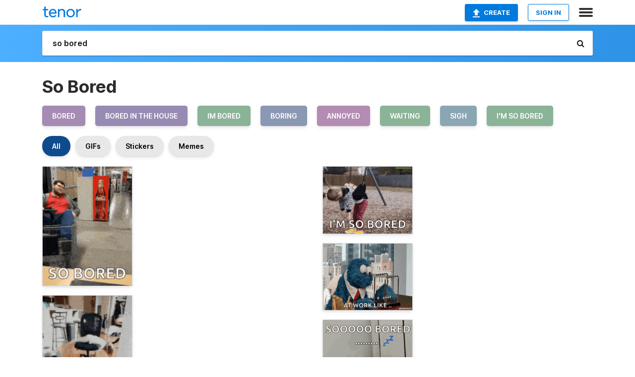

--- FILE ---
content_type: text/html; charset=utf-8
request_url: https://tenor.com/search/so-bored-gifs
body_size: 49687
content:
<!DOCTYPE html>
<html lang="en" dir="ltr"><head><script id="data" type="text/x-cache" nonce="MDZlNTdmYWQtYTRhNS00YjkyLTkzMTMtMTUwNDFmNzVmNDcx">[base64]</script><title class="dynamic">So Bored GIFs | Tenor</title><link class="dynamic" rel="canonical" href="https://tenor.com/search/so-bored-gifs"><meta class="dynamic" name="keywords" content="so,bored,gifs,search,memes"><meta class="dynamic" name="description" content="With Tenor, maker of GIF Keyboard, add popular So Bored animated GIFs to your conversations. Share the best GIFs now &gt;&gt;&gt;"><meta class="dynamic" name="twitter:title" content="So Bored GIFs | Tenor"><meta class="dynamic" name="twitter:description" content="With Tenor, maker of GIF Keyboard, add popular So Bored animated GIFs to your conversations. Share the best GIFs now &gt;&gt;&gt;"><meta class="dynamic" name="twitter:site" content="@gifkeyboard"><meta class="dynamic" name="twitter:app:name:iphone" content="GIF Keyboard"><meta class="dynamic" name="twitter:app:name:ipad" content="GIF Keyboard"><meta class="dynamic" name="twitter:app:name:googleplay" content="GIF Keyboard"><meta class="dynamic" name="twitter:app:id:iphone" content="917932200"><meta class="dynamic" name="twitter:app:id:ipad" content="917932200"><meta class="dynamic" name="twitter:app:id:googleplay" content="com.riffsy.FBMGIFApp"><meta class="dynamic" property="al:ios:app_name" content="GIF Keyboard"><meta class="dynamic" property="al:ios:app_store_id" content="917932200"><meta class="dynamic" property="al:android:package" content="com.riffsy.FBMGIFApp"><meta class="dynamic" property="al:android:app_name" content="GIF Keyboard"><meta class="dynamic" property="fb:app_id" content="374882289330575"><meta class="dynamic" property="og:site_name" content="Tenor"><meta class="dynamic" property="og:title" content="So Bored GIFs | Tenor"><meta class="dynamic" name="apple-itunes-app" content="app-id=917932200,app-argument=https://tenor.com/search/so-bored-gifs"><meta class="dynamic" name="twitter:app:url:googleplay" content="riffsy://search/so%20bored"><meta class="dynamic" property="al:android:url" content="riffsy://search/so%20bored"><link class="dynamic" rel="alternate" href="android-app://com.riffsy.FBMGIFApp/riffsy/search/so%20bored"><meta name="twitter:image" content="https://media1.tenor.com/m/WcBmUyqxuigAAAAC/office-depot-office-space.gif"><link rel="image_src" href="https://media1.tenor.com/m/WcBmUyqxuigAAAAC/office-depot-office-space.gif"><meta class="dynamic" property="og:url" content="https://media1.tenor.com/m/WcBmUyqxuigAAAAd/office-depot-office-space.gif"><meta class="dynamic" property="og:description" content="Click to view the GIF"><meta class="dynamic" property="og:type" content="website"><meta class="dynamic" property="og:image" content="https://media1.tenor.com/m/WcBmUyqxuigAAAAd/office-depot-office-space.gif"><meta class="dynamic" property="og:image:type" content="image/gif"><meta class="dynamic" property="og:image:width" content="281"><meta class="dynamic" property="og:image:height" content="374"><meta class="dynamic" property="og:video" content="https://media.tenor.com/WcBmUyqxuigAAAPo/office-depot-office-space.mp4"><meta class="dynamic" property="og:video:secure_url" content="https://media.tenor.com/WcBmUyqxuigAAAPo/office-depot-office-space.mp4"><meta class="dynamic" property="og:video:type" content="video/mp4"><meta class="dynamic" property="og:video:width" content="374"><meta class="dynamic" property="og:video:height" content="498"><meta class="dynamic" property="og:video" content="https://media.tenor.com/WcBmUyqxuigAAAPs/office-depot-office-space.webm"><meta class="dynamic" property="og:video:secure_url" content="https://media.tenor.com/WcBmUyqxuigAAAPs/office-depot-office-space.webm"><meta class="dynamic" property="og:video:type" content="video/webm"><meta class="dynamic" property="og:video:width" content="374"><meta class="dynamic" property="og:video:height" content="498"><script class="dynamic" type="application/ld+json">{"@context":"http:\u002F\u002Fschema.org","@type":"Article","author":"aMICHAELT90650","creator":"aMICHAELT90650","headline":"So Bored GIFs | Tenor","name":"So Bored GIFs | Tenor","url":"https:\u002F\u002Ftenor.com\u002Fsearch\u002Fso-bored-gifs","mainEntityOfPage":"https:\u002F\u002Ftenor.com\u002Fsearch\u002Fso-bored-gifs","keywords":"so,bored,gifs,search,memes","dateModified":"2025-08-11T17:28:24.344Z","datePublished":"2025-08-11T17:28:24.344Z","publisher":{"@context":"http:\u002F\u002Fschema.org","@type":"Organization","name":"Tenor","logo":{"@type":"ImageObject","url":"https:\u002F\u002Ftenor.com\u002Fassets\u002Fimg\u002Ftenor-app-icon.png"},"sameAs":["https:\u002F\u002Ftwitter.com\u002Fgifkeyboard","https:\u002F\u002Fwww.facebook.com\u002Ftenorapp\u002F","https:\u002F\u002Fwww.linkedin.com\u002Fcompany\u002Ftenorinc\u002F"]},"image":{"@context":"http:\u002F\u002Fschema.org","@type":"ImageObject","author":"aMICHAELT90650","creator":"aMICHAELT90650","name":"So Bored GIFs | Tenor","keywords":"so,bored,gifs,search,memes","description":"With Tenor, maker of GIF Keyboard, add popular So Bored animated GIFs to your conversations. Share the best GIFs now \u003E\u003E\u003E","url":"https:\u002F\u002Ftenor.com\u002Fsearch\u002Fso-bored-gifs","contentUrl":"https:\u002F\u002Fmedia1.tenor.com\u002Fm\u002FWcBmUyqxuigAAAAC\u002Foffice-depot-office-space.gif","thumbnailUrl":"https:\u002F\u002Fmedia.tenor.com\u002FWcBmUyqxuigAAAAe\u002Foffice-depot-office-space.png","width":374,"height":498,"dateCreated":"2025-08-11T17:28:24.344Z","uploadDate":"2025-08-11T17:28:24.344Z","representativeOfPage":true},"video":{"@context":"http:\u002F\u002Fschema.org","@type":"VideoObject","author":"aMICHAELT90650","creator":"aMICHAELT90650","name":"So Bored GIFs | Tenor","keywords":"so,bored,gifs,search,memes","description":"With Tenor, maker of GIF Keyboard, add popular So Bored animated GIFs to your conversations. Share the best GIFs now \u003E\u003E\u003E","url":"https:\u002F\u002Ftenor.com\u002Fsearch\u002Fso-bored-gifs","contentUrl":"https:\u002F\u002Fmedia.tenor.com\u002FWcBmUyqxuigAAAPo\u002Foffice-depot-office-space.mp4","thumbnailUrl":"https:\u002F\u002Fmedia.tenor.com\u002FWcBmUyqxuigAAAAe\u002Foffice-depot-office-space.png","width":374,"height":498,"dateCreated":"2025-08-11T17:28:24.344Z","uploadDate":"2025-08-11T17:28:24.344Z","duration":"PT0M4S"}}</script><link rel="preconnect" href="https://www.googletagmanager.com"><link rel="preconnect" href="https://www.google-analytics.com"><link rel="dns-prefetch" href="//media.tenor.com"><link rel="preconnect" href="https://media.tenor.com"><link rel="stylesheet" type="text/css" href="/assets/dist/main.min.css?release=r20260113-1-master-c4169"><meta charset="UTF-8"><meta name="viewport" content="width=device-width, initial-scale=1"><link rel="manifest" href="/assets/manifest.json"><link rel="shortcut icon" type="image/png" href="/assets/img/favicon/favicon-16x16.png"><link rel="apple-touch-icon" sizes="57x57" href="/assets/img/favicon/apple-touch-icon-57x57.png"><link rel="apple-touch-icon" sizes="60x60" href="/assets/img/favicon/apple-touch-icon-60x60.png"><link rel="apple-touch-icon" sizes="72x72" href="/assets/img/favicon/apple-touch-icon-72x72.png"><link rel="icon" type="image/png" href="/assets/img/favicon/favicon-16x16.png" sizes="16x16"><link rel="icon" type="image/png" href="/assets/img/favicon/favicon-32x32.png" sizes="32x32"><link rel="search" type="application/opensearchdescription+xml" href="/opensearch.xml" title="Tenor"><link rel="alternate" hreflang="x-default" href="https://tenor.com/search/so-bored-gifs"><link rel="alternate" hreflang="af" href="https://tenor.com/af/search/so-bored-gifs"><link rel="alternate" hreflang="am" href="https://tenor.com/am/search/so-bored-gifs"><link rel="alternate" hreflang="az" href="https://tenor.com/az/search/so-bored-gifs"><link rel="alternate" hreflang="be" href="https://tenor.com/be/search/so-bored-gifs"><link rel="alternate" hreflang="bg" href="https://tenor.com/bg/search/so-bored-gifs"><link rel="alternate" hreflang="bn" href="https://tenor.com/bn/search/so-bored-gifs"><link rel="alternate" hreflang="bs" href="https://tenor.com/bs/search/so-bored-gifs"><link rel="alternate" hreflang="ca" href="https://tenor.com/ca/search/so-bored-gifs"><link rel="alternate" hreflang="cs" href="https://tenor.com/cs/search/so-bored-gifs"><link rel="alternate" hreflang="da" href="https://tenor.com/da/search/so-bored-gifs"><link rel="alternate" hreflang="de" href="https://tenor.com/de/search/so-bored-gifs"><link rel="alternate" hreflang="de-AT" href="https://tenor.com/de-AT/search/so-bored-gifs"><link rel="alternate" hreflang="de-CH" href="https://tenor.com/de-CH/search/so-bored-gifs"><link rel="alternate" hreflang="el" href="https://tenor.com/el/search/so-bored-gifs"><link rel="alternate" hreflang="en-AU" href="https://tenor.com/en-AU/search/so-bored-gifs"><link rel="alternate" hreflang="en-CA" href="https://tenor.com/en-CA/search/so-bored-gifs"><link rel="alternate" hreflang="en-GB" href="https://tenor.com/en-GB/search/so-bored-gifs"><link rel="alternate" hreflang="en-IE" href="https://tenor.com/en-IE/search/so-bored-gifs"><link rel="alternate" hreflang="en-IN" href="https://tenor.com/en-IN/search/so-bored-gifs"><link rel="alternate" hreflang="en-NZ" href="https://tenor.com/en-NZ/search/so-bored-gifs"><link rel="alternate" hreflang="en-SG" href="https://tenor.com/en-SG/search/so-bored-gifs"><link rel="alternate" hreflang="en-ZA" href="https://tenor.com/en-ZA/search/so-bored-gifs"><link rel="alternate" hreflang="es" href="https://tenor.com/es/search/so-bored-gifs"><link rel="alternate" hreflang="es-419" href="https://tenor.com/es-419/search/so-bored-gifs"><link rel="alternate" hreflang="es-AR" href="https://tenor.com/es-AR/search/so-bored-gifs"><link rel="alternate" hreflang="es-BO" href="https://tenor.com/es-BO/search/so-bored-gifs"><link rel="alternate" hreflang="es-CL" href="https://tenor.com/es-CL/search/so-bored-gifs"><link rel="alternate" hreflang="es-CO" href="https://tenor.com/es-CO/search/so-bored-gifs"><link rel="alternate" hreflang="es-CR" href="https://tenor.com/es-CR/search/so-bored-gifs"><link rel="alternate" hreflang="es-DO" href="https://tenor.com/es-DO/search/so-bored-gifs"><link rel="alternate" hreflang="es-EC" href="https://tenor.com/es-EC/search/so-bored-gifs"><link rel="alternate" hreflang="es-GT" href="https://tenor.com/es-GT/search/so-bored-gifs"><link rel="alternate" hreflang="es-HN" href="https://tenor.com/es-HN/search/so-bored-gifs"><link rel="alternate" hreflang="es-MX" href="https://tenor.com/es-MX/search/so-bored-gifs"><link rel="alternate" hreflang="es-NI" href="https://tenor.com/es-NI/search/so-bored-gifs"><link rel="alternate" hreflang="es-PA" href="https://tenor.com/es-PA/search/so-bored-gifs"><link rel="alternate" hreflang="es-PE" href="https://tenor.com/es-PE/search/so-bored-gifs"><link rel="alternate" hreflang="es-PR" href="https://tenor.com/es-PR/search/so-bored-gifs"><link rel="alternate" hreflang="es-PY" href="https://tenor.com/es-PY/search/so-bored-gifs"><link rel="alternate" hreflang="es-SV" href="https://tenor.com/es-SV/search/so-bored-gifs"><link rel="alternate" hreflang="es-US" href="https://tenor.com/es-US/search/so-bored-gifs"><link rel="alternate" hreflang="es-UY" href="https://tenor.com/es-UY/search/so-bored-gifs"><link rel="alternate" hreflang="es-VE" href="https://tenor.com/es-VE/search/so-bored-gifs"><link rel="alternate" hreflang="et" href="https://tenor.com/et/search/so-bored-gifs"><link rel="alternate" hreflang="eu" href="https://tenor.com/eu/search/so-bored-gifs"><link rel="alternate" hreflang="fi" href="https://tenor.com/fi/search/so-bored-gifs"><link rel="alternate" hreflang="fil" href="https://tenor.com/fil/search/so-bored-gifs"><link rel="alternate" hreflang="fr" href="https://tenor.com/fr/search/so-bored-gifs"><link rel="alternate" hreflang="fr-CA" href="https://tenor.com/fr-CA/search/so-bored-gifs"><link rel="alternate" hreflang="fr-CH" href="https://tenor.com/fr-CH/search/so-bored-gifs"><link rel="alternate" hreflang="gl" href="https://tenor.com/gl/search/so-bored-gifs"><link rel="alternate" hreflang="gu" href="https://tenor.com/gu/search/so-bored-gifs"><link rel="alternate" hreflang="hi" href="https://tenor.com/hi/search/so-bored-gifs"><link rel="alternate" hreflang="hr" href="https://tenor.com/hr/search/so-bored-gifs"><link rel="alternate" hreflang="hu" href="https://tenor.com/hu/search/so-bored-gifs"><link rel="alternate" hreflang="hy" href="https://tenor.com/hy/search/so-bored-gifs"><link rel="alternate" hreflang="id" href="https://tenor.com/id/search/so-bored-gifs"><link rel="alternate" hreflang="is" href="https://tenor.com/is/search/so-bored-gifs"><link rel="alternate" hreflang="it" href="https://tenor.com/it/search/so-bored-gifs"><link rel="alternate" hreflang="ja" href="https://tenor.com/ja/search/so-bored-gifs"><link rel="alternate" hreflang="ka" href="https://tenor.com/ka/search/so-bored-gifs"><link rel="alternate" hreflang="kk" href="https://tenor.com/kk/search/so-bored-gifs"><link rel="alternate" hreflang="km" href="https://tenor.com/km/search/so-bored-gifs"><link rel="alternate" hreflang="kn" href="https://tenor.com/kn/search/so-bored-gifs"><link rel="alternate" hreflang="ko" href="https://tenor.com/ko/search/so-bored-gifs"><link rel="alternate" hreflang="ky" href="https://tenor.com/ky/search/so-bored-gifs"><link rel="alternate" hreflang="lo" href="https://tenor.com/lo/search/so-bored-gifs"><link rel="alternate" hreflang="lt" href="https://tenor.com/lt/search/so-bored-gifs"><link rel="alternate" hreflang="lv" href="https://tenor.com/lv/search/so-bored-gifs"><link rel="alternate" hreflang="mk" href="https://tenor.com/mk/search/so-bored-gifs"><link rel="alternate" hreflang="ml" href="https://tenor.com/ml/search/so-bored-gifs"><link rel="alternate" hreflang="mn" href="https://tenor.com/mn/search/so-bored-gifs"><link rel="alternate" hreflang="mo" href="https://tenor.com/mo/search/so-bored-gifs"><link rel="alternate" hreflang="mr" href="https://tenor.com/mr/search/so-bored-gifs"><link rel="alternate" hreflang="ms" href="https://tenor.com/ms/search/so-bored-gifs"><link rel="alternate" hreflang="my" href="https://tenor.com/my/search/so-bored-gifs"><link rel="alternate" hreflang="ne" href="https://tenor.com/ne/search/so-bored-gifs"><link rel="alternate" hreflang="nl" href="https://tenor.com/nl/search/so-bored-gifs"><link rel="alternate" hreflang="no" href="https://tenor.com/no/search/so-bored-gifs"><link rel="alternate" hreflang="pa" href="https://tenor.com/pa/search/so-bored-gifs"><link rel="alternate" hreflang="pl" href="https://tenor.com/pl/search/so-bored-gifs"><link rel="alternate" hreflang="pt" href="https://tenor.com/pt/search/so-bored-gifs"><link rel="alternate" hreflang="pt-BR" href="https://tenor.com/pt-BR/search/so-bored-gifs"><link rel="alternate" hreflang="pt-PT" href="https://tenor.com/pt-PT/search/so-bored-gifs"><link rel="alternate" hreflang="ro" href="https://tenor.com/ro/search/so-bored-gifs"><link rel="alternate" hreflang="ru" href="https://tenor.com/ru/search/so-bored-gifs"><link rel="alternate" hreflang="si" href="https://tenor.com/si/search/so-bored-gifs"><link rel="alternate" hreflang="sk" href="https://tenor.com/sk/search/so-bored-gifs"><link rel="alternate" hreflang="sl" href="https://tenor.com/sl/search/so-bored-gifs"><link rel="alternate" hreflang="sq" href="https://tenor.com/sq/search/so-bored-gifs"><link rel="alternate" hreflang="sr" href="https://tenor.com/sr/search/so-bored-gifs"><link rel="alternate" hreflang="sr-Latn" href="https://tenor.com/sr-Latn/search/so-bored-gifs"><link rel="alternate" hreflang="sv" href="https://tenor.com/sv/search/so-bored-gifs"><link rel="alternate" hreflang="sw" href="https://tenor.com/sw/search/so-bored-gifs"><link rel="alternate" hreflang="ta" href="https://tenor.com/ta/search/so-bored-gifs"><link rel="alternate" hreflang="te" href="https://tenor.com/te/search/so-bored-gifs"><link rel="alternate" hreflang="th" href="https://tenor.com/th/search/so-bored-gifs"><link rel="alternate" hreflang="tl" href="https://tenor.com/tl/search/so-bored-gifs"><link rel="alternate" hreflang="tr" href="https://tenor.com/tr/search/so-bored-gifs"><link rel="alternate" hreflang="uk" href="https://tenor.com/uk/search/so-bored-gifs"><link rel="alternate" hreflang="uz" href="https://tenor.com/uz/search/so-bored-gifs"><link rel="alternate" hreflang="vi" href="https://tenor.com/vi/search/so-bored-gifs"><link rel="alternate" hreflang="zh-CN" href="https://tenor.com/zh-CN/search/so-bored-gifs"><link rel="alternate" hreflang="zh-HK" href="https://tenor.com/zh-HK/search/so-bored-gifs"><link rel="alternate" hreflang="zh-TW" href="https://tenor.com/zh-TW/search/so-bored-gifs"><link rel="alternate" hreflang="zu" href="https://tenor.com/zu/search/so-bored-gifs"></head><body><script async type="text/javascript" src="/assets/dist/main.min.js?release=r20260113-1-master-c4169" fetchpriority="high"></script><div id="root"><div class="BaseApp"><div class="Banner TOSBanner hidden"><div class="container"><span class="iconfont-remove" aria-hidden="true"></span>We&#039;ve updated our <span class="linkElements"><a href="/legal-terms" rel="noopener">Terms of Service</a> and <a href="https://policies.google.com/privacy?hl=en" rel="noopener">Privacy Policy</a></span>. By continuing you agree to Tenor&#039;s <span class="linkElements"><a href="/legal-terms" rel="noopener">Terms of Service</a> and <a href="https://policies.google.com/privacy?hl=en" rel="noopener">Privacy Policy</a></span>.</div></div><div class="Banner LanguageBanner hidden"><div class="container"><span class="iconfont-remove" aria-hidden="true"></span><div>Tenor.com has been translated based on your browser&#039;s language setting. If you want to change the language, click <span class="linkElements"><button>here</button></span>.</div></div></div><nav class="NavBar"><div class="container"><span itemscope itemtype="http://schema.org/Organization"><a class="navbar-brand" itemProp="url" href="/"><img src="/assets/img/tenor-logo.svg" width="80" height="22" alt="Tenor logo" itemprop="logo"></a></span><div class="nav-buttons"><div class="account-buttons"><a class="button upload-button" href="/gif-maker?utm_source=nav-bar&amp;utm_medium=internal&amp;utm_campaign=gif-maker-entrypoints"><img src="/assets/icons/upload-icon.svg" width="14" height="17" alt="Upload icon">Create</a><button class="white-button">SIGN IN</button></div><span class=" ToggleMenu"><span class="menu-button navicon-button x ToggleMenu-button"><div class="navicon"></div></span><div class="animated NavMenu"><div class="section"><div class="header">Products</div><ul><li><a href="https://apps.apple.com/app/apple-store/id917932200?pt=39040802&amp;ct=NavGifKeyboard&amp;mt=8" rel="noopener">GIF Keyboard</a></li><li><a href="https://play.google.com/store/apps/details?id=com.riffsy.FBMGIFApp" rel="noopener">Android</a></li><li><a href="/contentpartners">Content Partners</a></li></ul></div><div class="section"><div class="header">Explore</div><ul><li><button>Language</button></li><li><a href="/reactions">Reaction GIFs</a></li><li><a href="/explore">Explore GIFs</a></li></ul></div><div class="section"><div class="header">Company</div><ul><li><a href="/press">Press</a></li><li><a href="https://blog.tenor.com/" rel="noopener">Blog</a></li><li><a href="https://support.google.com/tenor" rel="noopener">FAQ</a></li><li><a href="/legal-terms">Terms and Privacy</a></li><li><a href="/assets/dist/licenses.txt" rel="noopener">Website Licenses</a></li><li><a href="https://support.google.com/tenor/gethelp?hl=en" rel="noopener">Contact Us</a></li></ul></div><div class="section"><div class="header">API</div><ul><li><a href="/gifapi" rel="noopener">Tenor GIF API</a></li><li><a href="https://developers.google.com/tenor/guides/endpoints" rel="noopener">GIF API Documentation</a></li><li><a href="/gifapi/unity-ar-gif-sdk" rel="noopener">Unity AR SDK</a></li></ul></div></div></span></div></div></nav><div class="TopBarComponent TopSearchBar"><div class="TopBar"><div class="container"><a class="navbar-brand" itemProp="url" href="/"><img src="/assets/img/tenor-logo-white.svg" width="80" height="22" alt="Tenor logo" itemprop="logo"></a><div class="search-bar-wrapper"><form class="SearchBar"><input name="q" value="so bored" placeholder="Search for GIFs and Stickers" autocomplete="off"><span class="iconfont-search" aria-hidden="true"></span></form></div></div></div></div><div class="SearchPage container page"><!--!--><div class="gallery-container" itemscope itemtype="http://schema.org/ImageGallery"><meta itemprop="url" content="https://tenor.com/search/so-bored-gifs"><meta itemprop="mainEntityOfPage" content="https://tenor.com/search/so-bored-gifs"><meta itemprop="keywords" content="so,bored,gifs,search,memes"><meta itemprop="headline" content="So Bored GIFs | Tenor"><meta itemprop="name" content="So Bored GIFs | Tenor"><h1>So Bored</h1><div class="search"><ul class="TagList"><li><a href="/search/bored-gifs"><div class="RelatedTag" style="background-color:#A68BB3;">bored</div></a></li><li><a href="/search/bored-in-the-house-gifs"><div class="RelatedTag" style="background-color:#988BB3;">bored in the house</div></a></li><li><a href="/search/im-bored-gifs"><div class="RelatedTag" style="background-color:#8BB398;">im bored</div></a></li><li><a href="/search/boring-gifs"><div class="RelatedTag" style="background-color:#8B98B3;">boring</div></a></li><li><a href="/search/annoyed-gifs"><div class="RelatedTag" style="background-color:#B38BB3;">annoyed</div></a></li><li><a href="/search/waiting-gifs"><div class="RelatedTag" style="background-color:#8BB398;">waiting</div></a></li><li><a href="/search/sigh-gifs"><div class="RelatedTag" style="background-color:#8BA6B3;">sigh</div></a></li><li><a href="/search/i&#039;m-so-bored-gifs"><div class="RelatedTag" style="background-color:#8BB398;">i&#039;m so bored</div></a></li></ul><div class="UniversalSearchFormatToggle"><a class="UniversalSearchFormatToggleButton selected" href="/search/so-bored-gifs">All</a><a class="UniversalSearchFormatToggleButton" href="/search/so-bored-gifs?format=gifs">GIFs</a><a class="UniversalSearchFormatToggleButton" href="/search/so-bored-gifs?format=stickers">Stickers</a><a class="UniversalSearchFormatToggleButton" href="/search/so-bored-gifs?format=memes">Memes</a></div><div class="UniversalGifList" style="height:5255.509513742072px;"><div class="column"><figure class="UniversalGifListItem clickable" data-index="0" data-width="165" data-height="220" style="top:0px;"><a href="/view/office-depot-office-space-bored-so-bored-im-bored-gif-6467281572288641576"><div class="Gif"><picture><source type="video/mp4" srcset="https://media.tenor.com/WcBmUyqxuigAAAP1/office-depot-office-space.mp4 242w"><source media="(max-width:840px)" type="image/webp" srcset="https://media.tenor.com/WcBmUyqxuigAAAA1/office-depot-office-space.webp 152w"><img src="https://media.tenor.com/WcBmUyqxuigAAAAM/office-depot-office-space.gif" width="180" height="239.99999999999997" alt="a man sits in a cart in front of a coca cola machine" loading="lazy"></picture></div><div class="overlay"></div></a><div class="actions"><span class="GifFavButton FavButton" aria-hidden="true"></span></div><figcaption class="tags"><ul><li><a href="/search/office-depot-gifs">#office-depot</a></li><li><a href="/search/office-space-gifs">#office-space</a></li><li><a href="/search/bored-gifs">#bored</a></li></ul></figcaption><!--!--></figure><figure class="UniversalGifListItem clickable" data-index="3" data-width="165" data-height="227" style="top:260px;"><a href="/view/girl-spinning-waiting-bored-chair-gif-4180990866247875997"><div class="Gif"><picture><source type="video/mp4" srcset="https://media.tenor.com/OgXdCn_bfZ0AAAP1/girl-spinning.mp4 234w"><source media="(max-width:840px)" type="image/webp" srcset="https://media.tenor.com/OgXdCn_bfZ0AAAA1/girl-spinning.webp 148w"><img src="https://media.tenor.com/OgXdCn_bfZ0AAAAM/girl-spinning.gif" width="180" height="247.63636363636363" alt="a dog is laying on top of an office chair with the words `` so bored &#039;&#039; written below it ." loading="lazy"></picture></div><div class="overlay"></div></a><div class="actions"><span class="GifFavButton FavButton" aria-hidden="true"></span></div><figcaption class="tags"><ul><li><a href="/search/girl-gifs">#girl</a></li><li><a href="/search/spinning-gifs">#spinning</a></li><li><a href="/search/waiting-gifs">#waiting</a></li><li><a href="/search/bored-gifs">#bored</a></li></ul></figcaption><!--!--></figure><figure class="UniversalGifListItem clickable" data-index="5" data-width="165" data-height="232" style="top:527.6363636363636px;"><a href="/view/sleepy-viralhog-relax-rest-dog-gif-12157983384879422243"><div class="Gif"><picture><source type="video/mp4" srcset="https://media.tenor.com/qLnVeQjW2yMAAAP1/sleepy-viralhog.mp4 228w"><source media="(max-width:840px)" type="image/webp" srcset="https://media.tenor.com/qLnVeQjW2yMAAAA1/sleepy-viralhog.webp 144w"><img src="https://media.tenor.com/qLnVeQjW2yMAAAAM/sleepy-viralhog.gif" width="180" height="253.09090909090907" alt="a husky dog is sticking its head over a glass table with the words `` so bored &#039;&#039; below it ." loading="lazy"></picture></div><div class="overlay"></div></a><div class="actions"><span class="GifFavButton FavButton" aria-hidden="true"></span></div><figcaption class="tags"><ul><li><a href="/search/sleepy-gifs">#sleepy</a></li><li><a href="/search/viralhog-gifs">#viralhog</a></li><li><a href="/search/relax-gifs">#relax</a></li><li><a href="/search/rest-gifs">#rest</a></li></ul></figcaption><!--!--></figure><figure class="UniversalGifListItem clickable" data-index="8" data-width="220" data-height="165" style="top:800.7272727272727px;"><a href="/view/lalalalala-so-bored-boring-crazy-gif-15830053162653973332"><div class="Gif"><picture><source type="video/mp4" srcset="https://media.tenor.com/26-leu-J-1QAAAP1/lalalalala-so.mp4 320w"><source media="(max-width:840px)" type="image/webp" srcset="https://media.tenor.com/26-leu-J-1QAAAA1/lalalalala-so.webp 200w"><img src="https://media.tenor.com/26-leu-J-1QAAAAM/lalalalala-so.gif" width="180" height="135" alt="snow white is wearing headphones and singing into them" loading="lazy"></picture></div><div class="overlay"></div></a><div class="actions"><span class="GifFavButton FavButton" aria-hidden="true"></span></div><figcaption class="tags"><ul><li><a href="/search/lalalalala-gifs">#lalalalala</a></li><li><a href="/search/so-gifs">#so</a></li><li><a href="/search/bored-gifs">#bored</a></li><li><a href="/search/boring-gifs">#boring</a></li></ul></figcaption><!--!--></figure><figure class="UniversalGifListItem clickable" data-index="10" data-width="220" data-height="292" style="top:955.7272727272727px;"><a href="/view/bored-im-soo-gif-20804312"><div class="Gif"><picture><source media="(max-width:840px)" type="video/mp4" srcset="https://media.tenor.com/HQjp40ib8Z4AAAP1/bored-im.mp4 166w"><source media="(max-width:840px)" type="image/webp" srcset="https://media.tenor.com/HQjp40ib8Z4AAAA1/bored-im.webp 152w"><img src="https://media.tenor.com/HQjp40ib8Z4AAAAM/bored-im.gif" width="180" height="238.90909090909093" alt="a little girl is laying on a chair in a room" loading="lazy"></picture></div><div class="overlay"></div></a><div class="actions"><span class="GifFavButton FavButton" aria-hidden="true"></span></div><figcaption class="tags"><ul><li><a href="/search/bored-gifs">#bored</a></li><li><a href="/search/im-gifs">#im</a></li><li><a href="/search/soo-gifs">#soo</a></li></ul></figcaption><!--!--></figure><figure class="UniversalGifListItem clickable" data-index="12" data-width="220" data-height="123" style="top:1214.6363636363637px;"><a href="/view/bored-monstersinc-gif-15606853791535097607"><div class="Gif"><picture><source type="video/mp4" srcset="https://media.tenor.com/2Jau1bHoZwcAAAP1/bored-monstersinc.mp4 320w"><source media="(max-width:840px)" type="image/webp" srcset="https://media.tenor.com/2Jau1bHoZwcAAAA1/bored-monstersinc.webp 200w"><img src="https://media.tenor.com/2Jau1bHoZwcAAAAM/bored-monstersinc.gif" width="180" height="100.63636363636364" alt="a cartoon girl from monsters inc is saying `` me right now ahhhh &#039;&#039; ." loading="lazy"></picture></div><div class="overlay"></div></a><div class="actions"><span class="GifFavButton FavButton" aria-hidden="true"></span></div><figcaption class="tags"><ul><li><a href="/search/bored-gifs">#bored</a></li><li><a href="/search/monstersinc-gifs">#monstersinc</a></li></ul></figcaption><!--!--></figure><figure class="UniversalGifListItem clickable" data-index="13" data-width="220" data-height="220" style="top:1335.2727272727275px;"><a href="/view/bored-penguin-waiting-boring-pudgy-gif-4767927251392958019"><div class="Sticker"><img src="https://media.tenor.com/QisUktYujkMAAAAm/bored-penguin.webp" width="180" height="180" alt="a cartoon of a penguin hanging upside down with the word so bored below it" loading="lazy"></div><div class="overlay"></div></a><figcaption class="tags"><ul><li><a href="/search/bored-gifs">#bored</a></li><li><a href="/search/penguin-gifs">#penguin</a></li><li><a href="/search/waiting-gifs">#waiting</a></li><li><a href="/search/boring-gifs">#boring</a></li></ul></figcaption><!--!--></figure><figure class="UniversalGifListItem clickable" data-index="15" data-width="220" data-height="145" style="top:1535.2727272727275px;"><a href="/view/bored-sigh-gif-25991662"><div class="Gif"><picture><source media="(max-width:840px)" type="video/mp4" srcset="https://media.tenor.com/o8uQWReoieEAAAP1/bored-sigh.mp4 208w"><source media="(max-width:840px)" type="image/webp" srcset="https://media.tenor.com/o8uQWReoieEAAAA1/bored-sigh.webp 200w"><img src="https://media.tenor.com/o8uQWReoieEAAAAM/bored-sigh.gif" width="180" height="118.63636363636364" alt="a baby is crying in a high chair with the words `` this is me right now &#039;&#039; written on it ." loading="lazy"></picture></div><div class="overlay"></div></a><div class="actions"><span class="GifFavButton FavButton" aria-hidden="true"></span></div><figcaption class="tags"><ul><li><a href="/search/bored-gifs">#bored</a></li><li><a href="/search/sigh-gifs">#sigh</a></li></ul></figcaption><!--!--></figure><figure class="UniversalGifListItem clickable" data-index="17" data-width="220" data-height="220" style="top:1673.9090909090912px;"><a href="/view/bored-bored-cat-gif-18814876"><div class="Gif"><picture><source media="(max-width:840px)" type="video/mp4" srcset="https://media.tenor.com/60FGlAG-CywAAAP1/bored-bored-cat.mp4 148w"><source media="(max-width:840px)" type="image/webp" srcset="https://media.tenor.com/60FGlAG-CywAAAA1/bored-bored-cat.webp 200w"><img src="https://media.tenor.com/60FGlAG-CywAAAAM/bored-bored-cat.gif" width="180" height="180" alt="a cat with the words &quot; i &#039;m so bored &quot; written on it" loading="lazy"></picture></div><div class="overlay"></div></a><div class="actions"><span class="GifFavButton FavButton" aria-hidden="true"></span></div><figcaption class="tags"><ul><li><a href="/search/bored-gifs">#bored</a></li><li><a href="/search/bored-cat-gifs">#Bored-Cat</a></li></ul></figcaption><!--!--></figure><figure class="UniversalGifListItem clickable" data-index="19" data-width="220" data-height="141" style="top:1873.9090909090912px;"><a href="/view/im-so-bored-sleepy-chandler-bing-friendstv-mathewperry-gif-14715277"><div class="Gif"><picture><source media="(max-width:840px)" type="image/webp" srcset="https://media.tenor.com/2jJCa0wbYtUAAAA1/im-so-bored-sleepy.webp 200w"><img src="https://media.tenor.com/2jJCa0wbYtUAAAAM/im-so-bored-sleepy.gif" width="180" height="115.36363636363637" alt="Im So Bored Sleepy GIF" loading="lazy"></picture></div><div class="overlay"></div></a><div class="actions"><span class="GifFavButton FavButton" aria-hidden="true"></span></div><figcaption class="tags"><ul><li><a href="/search/im-so-bored-gifs">#Im-So-Bored</a></li><li><a href="/search/sleepy-gifs">#Sleepy</a></li><li><a href="/search/chandler-bing-gifs">#Chandler-Bing</a></li></ul></figcaption><!--!--></figure><figure class="UniversalGifListItem clickable" data-index="21" data-width="220" data-height="392" style="top:2009.2727272727275px;"><a href="/view/boring-bored-so-bored-im-bored-sigh-gif-18385243291477342302"><div class="Sticker"><img src="https://media.tenor.com/_yWBXUmj-F4AAAAm/boring-bored.webp" width="180" height="320.72727272727275" alt="a blue smiley face with a purple eye and the word boring under it" loading="lazy"></div><div class="overlay"></div></a><figcaption class="tags"><ul><li><a href="/search/boring-gifs">#boring</a></li><li><a href="/search/bored-gifs">#bored</a></li><li><a href="/search/so-bored-gifs">#so-bored</a></li><li><a href="/search/im-bored-gifs">#im-bored</a></li></ul></figcaption><!--!--></figure><figure class="UniversalGifListItem clickable" data-index="23" data-width="220" data-height="391" style="top:2350px;"><a href="/view/bored-start-a-argument-drama-queen-so-dramatic-gif-1165392822194580965"><div class="Meme"><picture><source media="(max-width:840px)" type="video/mp4" srcset="https://media.tenor.com/ECxOmOayreUAAAP1/bored-start-a-argument.mp4 182w"><source media="(max-width:840px)" type="image/webp" srcset="https://media.tenor.com/ECxOmOayreUAAAA1/bored-start-a-argument.webp 114w"><img src="https://media.tenor.com/ECxOmOayreUAAAAM/bored-start-a-argument.gif" width="180" height="319.90909090909093" alt="a picture of a baby yoda talking on a cell phone with flowers on his head" loading="lazy"></picture></div><div class="overlay"></div></a><figcaption class="tags"><ul><li><a href="/search/bored-gifs">#bored</a></li><li><a href="/search/start-a-argument-gifs">#start-a-argument</a></li></ul></figcaption><!--!--></figure><figure class="UniversalGifListItem clickable" data-index="26" data-width="220" data-height="188" style="top:2689.909090909091px;"><a href="/view/boredom-so-bored-make-it-gif-25683550"><div class="Gif"><picture><source type="video/mp4" srcset="https://media.tenor.com/tu-__696cBkAAAP1/boredom-so.mp4 288w"><source media="(max-width:840px)" type="image/webp" srcset="https://media.tenor.com/tu-__696cBkAAAA1/boredom-so.webp 200w"><img src="https://media.tenor.com/tu-__696cBkAAAAM/boredom-so.gif" width="180" height="153.81818181818184" alt="a man in a suit and tie is smiling with the words &quot; the boredom !!! make it stop !!! &quot; below him" loading="lazy"></picture></div><div class="overlay"></div></a><div class="actions"><span class="GifFavButton FavButton" aria-hidden="true"></span></div><figcaption class="tags"><ul><li><a href="/search/boredom-gifs">#boredom</a></li><li><a href="/search/so-gifs">#so</a></li><li><a href="/search/bored-gifs">#bored</a></li><li><a href="/search/make-gifs">#make</a></li></ul></figcaption><!--!--></figure><figure class="UniversalGifListItem clickable" data-index="27" data-width="220" data-height="220" style="top:2863.727272727273px;"><a href="/view/boring-eric-cartman-south-park-mecha-streisand-s1e12-gif-21536224"><div class="Sticker"><img src="https://media.tenor.com/qv01NfrOtdsAAAAm/boring-eric-cartman.webp" width="180" height="180" alt="a cartoon character from south park has the word boring written below him" loading="lazy"></div><div class="overlay"></div></a><figcaption class="tags"><ul><li><a href="/search/boring-gifs">#boring</a></li><li><a href="/search/eric-cartman-gifs">#Eric-Cartman</a></li><li><a href="/search/south-park-gifs">#South-Park</a></li></ul></figcaption><!--!--></figure><figure class="UniversalGifListItem clickable" data-index="29" data-width="220" data-height="191" style="top:3063.727272727273px;"><a href="/view/bored-lonely-boredom-sad-i&#039;m-so-bored-and-kinda-lonely-gif-12911402047825342739"><div class="Meme"><picture><source type="video/mp4" srcset="https://media.tenor.com/sy6DwUThcRMAAAP1/bored-lonely.mp4 320w"><source media="(max-width:840px)" type="image/webp" srcset="https://media.tenor.com/sy6DwUThcRMAAAA1/bored-lonely.webp 200w"><img src="https://media.tenor.com/sy6DwUThcRMAAAAM/bored-lonely.gif" width="180" height="156.27272727272728" alt="a black background with the words &quot; i &#039;m so bored and kinda lonely &quot; on it" loading="lazy"></picture></div><div class="overlay"></div></a><figcaption class="tags"><ul><li><a href="/search/bored-gifs">#bored</a></li><li><a href="/search/lonely-gifs">#lonely</a></li><li><a href="/search/boredom-gifs">#boredom</a></li><li><a href="/search/sad-gifs">#sad</a></li></ul></figcaption><!--!--></figure><figure class="UniversalGifListItem clickable" data-index="31" data-width="165" data-height="165" style="top:3240.0000000000005px;"><a href="/view/bored-boring-boring-day-boredom-bored-at-work-gif-8264136971538580389"><div class="Sticker"><img src="https://media.tenor.com/crAcylO6w6UAAAAm/bored-boring.webp" width="180" height="180" alt="a cartoon bear with the word boring above him" loading="lazy"></div><div class="overlay"></div></a><figcaption class="tags"><ul><li><a href="/search/bored-gifs">#bored</a></li><li><a href="/search/boring-gifs">#boring</a></li><li><a href="/search/boring-day-gifs">#boring-day</a></li><li><a href="/search/boredom-gifs">#boredom</a></li></ul></figcaption><!--!--></figure><figure class="UniversalGifListItem clickable" data-index="33" data-width="220" data-height="124" style="top:3440.0000000000005px;"><a href="/view/well-im-bored-well-im-dead-dhmis-duck-dhmis-duck-bored-depkid-gif-10022249698581863362"><div class="Gif"><picture><source type="video/mp4" srcset="https://media.tenor.com/ixYvAC4828IAAAP1/well-im-bored-well-im-dead.mp4 320w"><source media="(max-width:840px)" type="image/webp" srcset="https://media.tenor.com/ixYvAC4828IAAAA1/well-im-bored-well-im-dead.webp 200w"><img src="https://media.tenor.com/ixYvAC4828IAAAAM/well-im-bored-well-im-dead.gif" width="180" height="101.45454545454547" alt="a stuffed animal reading a newspaper with the word well on it" loading="lazy"></picture></div><div class="overlay"></div></a><div class="actions"><span class="GifFavButton FavButton" aria-hidden="true"></span></div><figcaption class="tags"><ul><li><a href="/search/well-im-bored-gifs">#Well-im-bored</a></li><li><a href="/search/well-im-dead-gifs">#Well-im-dead</a></li></ul></figcaption><!--!--></figure><figure class="UniversalGifListItem clickable" data-index="35" data-width="220" data-height="176" style="top:3561.454545454546px;"><a href="/view/bored-snoopy-gif-13139192"><div class="Sticker"><img src="https://media.tenor.com/qYAEnSzQ5bQAAAAm/bored-snoopy.webp" width="180" height="144" alt="a cartoon drawing of snoopy sitting in an office chair with the words bored written below him" loading="lazy"></div><div class="overlay"></div></a><figcaption class="tags"><ul><li><a href="/search/bored-gifs">#bored</a></li><li><a href="/search/snoopy-gifs">#snoopy</a></li></ul></figcaption><!--!--></figure><figure class="UniversalGifListItem clickable" data-index="37" data-width="220" data-height="220" style="top:3725.454545454546px;"><a href="/view/bored-i-am-bored-sendwishonline-text-red-gif-5480712834559847521"><div class="Gif"><picture><source type="video/mp4" srcset="https://media.tenor.com/TA9nSPPdLGEAAAP1/bored-i-am-bored.mp4 320w"><source media="(max-width:840px)" type="image/webp" srcset="https://media.tenor.com/TA9nSPPdLGEAAAA1/bored-i-am-bored.webp 200w"><img src="https://media.tenor.com/TA9nSPPdLGEAAAAM/bored-i-am-bored.gif" width="180" height="180" alt="a red background with the words &quot; i am bored &quot;" loading="lazy"></picture></div><div class="overlay"></div></a><div class="actions"><span class="GifFavButton FavButton" aria-hidden="true"></span></div><figcaption class="tags"><ul><li><a href="/search/bored-gifs">#bored</a></li><li><a href="/search/i-am-bored-gifs">#i-am-bored</a></li><li><a href="/search/sendwishonline-gifs">#sendwishonline</a></li></ul></figcaption><!--!--></figure><figure class="UniversalGifListItem clickable" data-index="39" data-width="220" data-height="220" style="top:3925.454545454546px;"><a href="/view/im-so-bored-krel-tarron-trollhunters-tales-of-arcadia-i&#039;m-so-drowsy-i-am-very-bored-gif-16228050758939481397"><div class="Sticker"><img src="https://media.tenor.com/4TWeL3OYlTUAAAAm/im-so-bored-krel-tarron.webp" width="180" height="180" alt="a cartoon character with a blue shirt that says i &#039;m so bored on it" loading="lazy"></div><div class="overlay"></div></a><figcaption class="tags"><ul><li><a href="/search/im-so-bored-gifs">#im-so-bored</a></li><li><a href="/search/krel-tarron-gifs">#krel-tarron</a></li></ul></figcaption><!--!--></figure><figure class="UniversalGifListItem clickable" data-index="41" data-width="220" data-height="220" style="top:4125.454545454546px;"><a href="/view/bored-eric-cartman-south-park-s15e12-one-percent-gif-18264464378793620212"><div class="Gif"><picture><source type="video/mp4" srcset="https://media.tenor.com/_XhplU7E8vQAAAP1/bored-eric-cartman.mp4 320w"><source media="(max-width:840px)" type="image/webp" srcset="https://media.tenor.com/_XhplU7E8vQAAAA1/bored-eric-cartman.webp 200w"><img src="https://media.tenor.com/_XhplU7E8vQAAAAM/bored-eric-cartman.gif" width="180" height="180" alt="a cartoon character from south park says &quot; is it 5:00 yet?? &quot;" loading="lazy"></picture></div><div class="overlay"></div></a><div class="actions"><span class="GifFavButton FavButton" aria-hidden="true"></span></div><figcaption class="tags"><ul><li><a href="/search/bored-gifs">#bored</a></li><li><a href="/search/eric-cartman-gifs">#Eric-Cartman</a></li><li><a href="/search/south-park-gifs">#South-Park</a></li></ul></figcaption><!--!--></figure><figure class="UniversalGifListItem clickable" data-index="43" data-width="220" data-height="220" style="top:4325.454545454546px;"><a href="/view/bored-penguin-waiting-boring-pudgy-gif-8835909011413170297"><div class="Gif"><picture><source type="video/mp4" srcset="https://media.tenor.com/ep90bmT0eHkAAAP1/bored-penguin.mp4 320w"><source media="(max-width:840px)" type="image/webp" srcset="https://media.tenor.com/ep90bmT0eHkAAAA1/bored-penguin.webp 200w"><img src="https://media.tenor.com/ep90bmT0eHkAAAAM/bored-penguin.gif" width="180" height="180" alt="a penguin is hanging upside down with the words so bored written below it" loading="lazy"></picture></div><div class="overlay"></div></a><div class="actions"><span class="GifFavButton FavButton" aria-hidden="true"></span></div><figcaption class="tags"><ul><li><a href="/search/bored-gifs">#bored</a></li><li><a href="/search/penguin-gifs">#penguin</a></li><li><a href="/search/waiting-gifs">#waiting</a></li><li><a href="/search/boring-gifs">#boring</a></li></ul></figcaption><!--!--></figure><figure class="UniversalGifListItem clickable" data-index="45" data-width="220" data-height="220" style="top:4525.454545454546px;"><a href="/view/bored-penguin-waiting-boring-pudgy-gif-2826663926338709118"><div class="Gif"><picture><source type="video/mp4" srcset="https://media.tenor.com/JzpT3VzUZn4AAAP1/bored-penguin.mp4 320w"><source media="(max-width:840px)" type="image/webp" srcset="https://media.tenor.com/JzpT3VzUZn4AAAA1/bored-penguin.webp 200w"><img src="https://media.tenor.com/JzpT3VzUZn4AAAAM/bored-penguin.gif" width="180" height="180" alt="a penguin sitting at a table with a medal around his neck" loading="lazy"></picture></div><div class="overlay"></div></a><div class="actions"><span class="GifFavButton FavButton" aria-hidden="true"></span></div><figcaption class="tags"><ul><li><a href="/search/bored-gifs">#bored</a></li><li><a href="/search/penguin-gifs">#penguin</a></li><li><a href="/search/waiting-gifs">#waiting</a></li><li><a href="/search/boring-gifs">#boring</a></li></ul></figcaption><!--!--></figure><figure class="UniversalGifListItem clickable" data-index="47" data-width="220" data-height="220" style="top:4725.454545454546px;"><a href="/view/bored-penguin-boring-yawn-pudgy-gif-14715711390687012116"><div class="Sticker"><img src="https://media.tenor.com/zDi1iusRpRQAAAAm/bored-penguin.webp" width="180" height="180" alt="a penguin wearing a top hat and a bow tie says i &#039;m bored" loading="lazy"></div><div class="overlay"></div></a><figcaption class="tags"><ul><li><a href="/search/bored-gifs">#bored</a></li><li><a href="/search/penguin-gifs">#penguin</a></li><li><a href="/search/boring-gifs">#boring</a></li><li><a href="/search/yawn-gifs">#yawn</a></li></ul></figcaption><!--!--></figure><figure class="UniversalGifListItem clickable" data-index="49" data-width="220" data-height="178" style="top:4925.454545454546px;"><a href="/view/haha-gif-24829055"><div class="Sticker"><img src="https://media.tenor.com/chJGZQB4CmsAAAAm/haha.webp" width="180" height="145.63636363636365" alt="in the house bored is written on a white background" loading="lazy"></div><div class="overlay"></div></a><figcaption class="tags"><ul><li><a href="/search/haha-gifs">#haha</a></li></ul></figcaption><!--!--></figure></div><div class="column"><figure class="UniversalGifListItem clickable" data-index="1" data-width="220" data-height="165" style="top:0px;"><a href="/view/bored-tired-lazy-boring-sleeping-gif-5158593185071249827"><div class="Gif"><picture><source type="video/mp4" srcset="https://media.tenor.com/R5cBK6DsOaMAAAP1/bored-tired.mp4 320w"><source media="(max-width:840px)" type="image/webp" srcset="https://media.tenor.com/R5cBK6DsOaMAAAA1/bored-tired.webp 200w"><img src="https://media.tenor.com/R5cBK6DsOaMAAAAM/bored-tired.gif" width="180" height="135" alt="a little girl is hanging upside down on a swing and the words `` i &#039;m so bored &#039;&#039; are written below her ." loading="lazy"></picture></div><div class="overlay"></div></a><div class="actions"><span class="GifFavButton FavButton" aria-hidden="true"></span></div><figcaption class="tags"><ul><li><a href="/search/bored-gifs">#bored</a></li><li><a href="/search/tired-gifs">#tired</a></li><li><a href="/search/lazy-gifs">#lazy</a></li><li><a href="/search/boring-gifs">#boring</a></li></ul></figcaption><!--!--></figure><figure class="UniversalGifListItem clickable" data-index="2" data-width="220" data-height="164" style="top:155px;"><a href="/view/home-office-busy-bored-in-the-house-depressing-bored-gif-12382598559018466234"><div class="Gif"><picture><source type="video/mp4" srcset="https://media.tenor.com/q9fTyJqPO7oAAAP1/home-office-busy.mp4 320w"><source media="(max-width:840px)" type="image/webp" srcset="https://media.tenor.com/q9fTyJqPO7oAAAA1/home-office-busy.webp 200w"><img src="https://media.tenor.com/q9fTyJqPO7oAAAAM/home-office-busy.gif" width="180" height="134.1818181818182" alt="a cookie monster is sitting at a desk with a newton &#039;s cradle and says at work like" loading="lazy"></picture></div><div class="overlay"></div></a><div class="actions"><span class="GifFavButton FavButton" aria-hidden="true"></span></div><figcaption class="tags"><ul><li><a href="/search/home-office-gifs">#Home-Office</a></li><li><a href="/search/busy-gifs">#busy</a></li></ul></figcaption><!--!--></figure><figure class="UniversalGifListItem clickable" data-index="4" data-width="220" data-height="275" style="top:309.1818181818182px;"><a href="/view/so-bored-boring-cat-gif-25683602"><div class="Gif"><picture><source media="(max-width:840px)" type="video/mp4" srcset="https://media.tenor.com/I8FH1cYKloQAAAP1/so-bored.mp4 148w"><source media="(max-width:840px)" type="image/webp" srcset="https://media.tenor.com/I8FH1cYKloQAAAA1/so-bored.webp 160w"><img src="https://media.tenor.com/I8FH1cYKloQAAAAM/so-bored.gif" width="180" height="225" alt="a cat laying on the floor with the words sooooo bored written above it" loading="lazy"></picture></div><div class="overlay"></div></a><div class="actions"><span class="GifFavButton FavButton" aria-hidden="true"></span></div><figcaption class="tags"><ul><li><a href="/search/so-gifs">#so</a></li><li><a href="/search/bored-gifs">#bored</a></li><li><a href="/search/boring-gifs">#boring</a></li><li><a href="/search/cat-gifs">#cat</a></li></ul></figcaption><!--!--></figure><figure class="UniversalGifListItem clickable" data-index="6" data-width="220" data-height="220" style="top:554.1818181818182px;"><a href="/view/bwland-bytebuddy-i&#039;m-bored-bored-boredom-gif-9331568777730344964"><div class="Sticker"><img src="https://media.tenor.com/gYBkXNG-SAQAAAAm/bwland-bytebuddy.webp" width="180" height="180" alt="a cartoon character is laying down with the words &quot; i &#039;m bored &quot; behind him" loading="lazy"></div><div class="overlay"></div></a><figcaption class="tags"><ul><li><a href="/search/bwland-gifs">#bwland</a></li><li><a href="/search/bytebuddy-gifs">#bytebuddy</a></li><li><a href="/search/i&#039;m-bored-gifs">#i&#039;m-bored</a></li><li><a href="/search/bored-gifs">#bored</a></li></ul></figcaption><!--!--></figure><figure class="UniversalGifListItem clickable" data-index="7" data-width="220" data-height="220" style="top:754.1818181818182px;"><a href="/view/tired-exhausted-bored-bordem-pmb-gif-23000960"><div class="Gif"><picture><source type="video/mp4" srcset="https://media.tenor.com/ODqR3n2GJpgAAAP1/tired-exhausted.mp4 320w"><source media="(max-width:840px)" type="image/webp" srcset="https://media.tenor.com/ODqR3n2GJpgAAAA1/tired-exhausted.webp 200w"><img src="https://media.tenor.com/ODqR3n2GJpgAAAAM/tired-exhausted.gif" width="180" height="180" alt="a man in a suit sits at a desk with his hands on his chin and the words &quot; this is boring &quot; below him" loading="lazy"></picture></div><div class="overlay"></div></a><div class="actions"><span class="GifFavButton FavButton" aria-hidden="true"></span></div><figcaption class="tags"><ul><li><a href="/search/tired-gifs">#tired</a></li><li><a href="/search/exhausted-gifs">#exhausted</a></li><li><a href="/search/bored-gifs">#Bored</a></li><li><a href="/search/bordem-gifs">#Bordem</a></li></ul></figcaption><!--!--></figure><figure class="UniversalGifListItem clickable" data-index="9" data-width="220" data-height="131" style="top:954.1818181818182px;"><a href="/view/bored-so-im-getting-boredom-gif-18227946"><div class="Gif"><picture><source media="(max-width:840px)" type="image/webp" srcset="https://media.tenor.com/9cOlyprvalIAAAA1/bored-so.webp 200w"><img src="https://media.tenor.com/9cOlyprvalIAAAAM/bored-so.gif" width="180" height="107.18181818181819" alt="a man is laying on a couch with the words bored af on the bottom" loading="lazy"></picture></div><div class="overlay"></div></a><div class="actions"><span class="GifFavButton FavButton" aria-hidden="true"></span></div><figcaption class="tags"><ul><li><a href="/search/bored-gifs">#bored</a></li><li><a href="/search/so-gifs">#so</a></li><li><a href="/search/im-gifs">#im</a></li><li><a href="/search/getting-gifs">#getting</a></li></ul></figcaption><!--!--></figure><figure class="UniversalGifListItem clickable" data-index="11" data-width="165" data-height="263" style="top:1081.3636363636365px;"><a href="/view/bored-boredom-depressed-frustration-gif-14398640657689746201"><div class="Gif"><picture><source type="video/mp4" srcset="https://media.tenor.com/x9I_ZBIYGxkAAAP1/bored-boredom.mp4 202w"><source media="(max-width:840px)" type="image/webp" srcset="https://media.tenor.com/x9I_ZBIYGxkAAAA1/bored-boredom.webp 126w"><img src="https://media.tenor.com/x9I_ZBIYGxkAAAAM/bored-boredom.gif" width="180" height="286.9090909090909" alt="a little girl laying on a table with the words so so bored written below her" loading="lazy"></picture></div><div class="overlay"></div></a><div class="actions"><span class="GifFavButton FavButton" aria-hidden="true"></span></div><figcaption class="tags"><ul><li><a href="/search/bored-gifs">#bored</a></li><li><a href="/search/boredom-gifs">#boredom</a></li><li><a href="/search/depressed-gifs">#depressed</a></li></ul></figcaption><!--!--></figure><figure class="UniversalGifListItem clickable" data-index="14" data-width="220" data-height="164" style="top:1388.2727272727275px;"><a href="/view/lalalalala-so-bored-boring-crazy-gif-25683526"><div class="Gif"><picture><source type="video/mp4" srcset="https://media.tenor.com/FbqYVuzhc2gAAAP1/lalalalala-so.mp4 232w"><source media="(max-width:840px)" type="image/webp" srcset="https://media.tenor.com/FbqYVuzhc2gAAAA1/lalalalala-so.webp 200w"><img src="https://media.tenor.com/FbqYVuzhc2gAAAAM/lalalalala-so.gif" width="180" height="134.1818181818182" alt="snow white is wearing headphones and says lalalalala i &#039;m so f &#039;ing bored lalalalala" loading="lazy"></picture></div><div class="overlay"></div></a><div class="actions"><span class="GifFavButton FavButton" aria-hidden="true"></span></div><figcaption class="tags"><ul><li><a href="/search/lalalalala-gifs">#lalalalala</a></li><li><a href="/search/so-gifs">#so</a></li><li><a href="/search/bored-gifs">#bored</a></li><li><a href="/search/boring-gifs">#boring</a></li></ul></figcaption><!--!--></figure><figure class="UniversalGifListItem clickable" data-index="16" data-width="516" data-height="715" style="top:1542.4545454545457px;"><a href="/gif-maker?utm_source=search-page&amp;utm_medium=internal&amp;utm_campaign=gif-maker-entrypoints"><div class="Gif Card" style="font-size:12.47093023255814px;height:249.4186046511628px;"><div class="header"><p>Click here</p><p>to upload to Tenor</p></div><picture><source type="video/mp4" srcset="/assets/img/gif-maker-entrypoints/search-entrypoint-optimized.mp4 516w"><source type="image/webp" srcset="/assets/img/gif-maker-entrypoints/search-entrypoint-optimized.webp 516w"><img src="/assets/img/gif-maker-entrypoints/search-entrypoint-optimized.gif" width="180" height="146.51162790697674" loading="lazy"></picture><div class="footer"><p>Upload your own GIFs</p></div></div><div class="overlay"></div></a><figcaption class="tags"><ul></ul></figcaption><!--!--></figure><figure class="UniversalGifListItem clickable" data-index="18" data-width="220" data-height="124" style="top:1811.8731501057086px;"><a href="/view/dead-from-boredom-tom-ellis-lucifer-morningstar-lucifer-dead-gif-17390189"><div class="Gif"><picture><source type="video/mp4" srcset="https://media.tenor.com/zvV5VitXqKgAAAP1/dead-from-boredom-tom-ellis.mp4 288w"><source media="(max-width:840px)" type="image/webp" srcset="https://media.tenor.com/zvV5VitXqKgAAAA1/dead-from-boredom-tom-ellis.webp 200w"><img src="https://media.tenor.com/zvV5VitXqKgAAAAM/dead-from-boredom-tom-ellis.gif" width="180" height="101.45454545454547" alt="a man in a suit stands in front of a sign that says dead on it" loading="lazy"></picture></div><div class="overlay"></div></a><div class="actions"><span class="GifFavButton FavButton" aria-hidden="true"></span></div><figcaption class="tags"><ul><li><a href="/search/dead-from-boredom-gifs">#Dead-From-Boredom</a></li><li><a href="/search/tom-ellis-gifs">#Tom-Ellis</a></li></ul></figcaption><!--!--></figure><figure class="UniversalGifListItem clickable" data-index="20" data-width="220" data-height="165" style="top:1933.3276955602541px;"><a href="/view/travis-neil-primrose-neil-bored-boredom-gif-13992310461032048677"><div class="Gif"><picture><source type="video/mp4" srcset="https://media.tenor.com/wi6sOtjMKCUAAAP1/travis-neil-primrose.mp4 320w"><source media="(max-width:840px)" type="image/webp" srcset="https://media.tenor.com/wi6sOtjMKCUAAAA1/travis-neil-primrose.webp 200w"><img src="https://media.tenor.com/wi6sOtjMKCUAAAAM/travis-neil-primrose.gif" width="180" height="135" alt="a man is sitting in a chair with the words &quot; when there is nothing going on &quot;" loading="lazy"></picture></div><div class="overlay"></div></a><div class="actions"><span class="GifFavButton FavButton" aria-hidden="true"></span></div><figcaption class="tags"><ul><li><a href="/search/travis-gifs">#travis</a></li><li><a href="/search/neil-primrose-gifs">#Neil-Primrose</a></li><li><a href="/search/neil-gifs">#neil</a></li><li><a href="/search/bored-gifs">#bored</a></li></ul></figcaption><!--!--></figure><figure class="UniversalGifListItem clickable" data-index="22" data-width="165" data-height="262" style="top:2088.327695560254px;"><a href="/view/bored-boredom-depressed-frustration-gif-12356510897517759104"><div class="Gif"><picture><source type="video/mp4" srcset="https://media.tenor.com/q3slMZXKCoAAAAP1/bored-boredom.mp4 202w"><source media="(max-width:840px)" type="image/webp" srcset="https://media.tenor.com/q3slMZXKCoAAAAA1/bored-boredom.webp 128w"><img src="https://media.tenor.com/q3slMZXKCoAAAAAM/bored-boredom.gif" width="180" height="285.8181818181818" alt="a little girl is laying on top of a wooden desk ." loading="lazy"></picture></div><div class="overlay"></div></a><div class="actions"><span class="GifFavButton FavButton" aria-hidden="true"></span></div><figcaption class="tags"><ul><li><a href="/search/bored-gifs">#bored</a></li><li><a href="/search/boredom-gifs">#boredom</a></li><li><a href="/search/depressed-gifs">#depressed</a></li></ul></figcaption><!--!--></figure><figure class="UniversalGifListItem clickable" data-index="24" data-width="220" data-height="220" style="top:2394.145877378436px;"><a href="/view/benjammins-bored-at-work-cubicle-chair-plank-planking-gif-10218154200568309524"><div class="Sticker"><img src="https://media.tenor.com/jc4tG3kKJxQAAAAm/benjammins-bored-at-work.webp" width="180" height="180" alt="a man is laying on his back in an office chair with the words bored at work above him" loading="lazy"></div><div class="overlay"></div></a><figcaption class="tags"><ul><li><a href="/search/benjammins-gifs">#benjammins</a></li><li><a href="/search/bored-at-work-gifs">#bored-at-work</a></li><li><a href="/search/cubicle-gifs">#cubicle</a></li></ul></figcaption><!--!--></figure><figure class="UniversalGifListItem clickable" data-index="25" data-width="220" data-height="393" style="top:2594.145877378436px;"><a href="/view/so-bored-cat-af-gif-25683632"><div class="Gif"><picture><source media="(max-width:840px)" type="video/mp4" srcset="https://media.tenor.com/dOPhNg0VKsYAAAP1/so-bored.mp4 132w"><source media="(max-width:840px)" type="image/webp" srcset="https://media.tenor.com/dOPhNg0VKsYAAAA1/so-bored.webp 112w"><img src="https://media.tenor.com/dOPhNg0VKsYAAAAM/so-bored.gif" width="180" height="321.54545454545456" alt="So Bored GIF" loading="lazy"></picture></div><div class="overlay"></div></a><div class="actions"><span class="GifFavButton FavButton" aria-hidden="true"></span></div><figcaption class="tags"><ul><li><a href="/search/so-gifs">#so</a></li><li><a href="/search/bored-gifs">#bored</a></li><li><a href="/search/cat-gifs">#cat</a></li><li><a href="/search/af-gifs">#af</a></li></ul></figcaption><!--!--></figure><figure class="UniversalGifListItem clickable" data-index="28" data-width="220" data-height="220" style="top:2935.6913319238906px;"><a href="/view/bored-i-am-bored-sendwishonline-bored-bored-boring-gif-4976541121345852340"><div class="Gif"><picture><source type="video/mp4" srcset="https://media.tenor.com/RRA5yHPxk7QAAAP1/bored-i-am-bored.mp4 320w"><source media="(max-width:840px)" type="image/webp" srcset="https://media.tenor.com/RRA5yHPxk7QAAAA1/bored-i-am-bored.webp 200w"><img src="https://media.tenor.com/RRA5yHPxk7QAAAAM/bored-i-am-bored.gif" width="180" height="180" alt="a black and white graphic that says bored on it" loading="lazy"></picture></div><div class="overlay"></div></a><div class="actions"><span class="GifFavButton FavButton" aria-hidden="true"></span></div><figcaption class="tags"><ul><li><a href="/search/bored-gifs">#bored</a></li><li><a href="/search/i-am-bored-gifs">#i-am-bored</a></li><li><a href="/search/sendwishonline-gifs">#sendwishonline</a></li></ul></figcaption><!--!--></figure><figure class="UniversalGifListItem clickable" data-index="30" data-width="220" data-height="220" style="top:3135.6913319238906px;"><a href="/view/bored-boring-im-bored-meh-not-interesting-gif-4600702787568983760"><div class="Sticker"><img src="https://media.tenor.com/P9j6z0oy3tAAAAAm/bored-boring.webp" width="180" height="180" alt="a blue and white penguin with the word boring behind it" loading="lazy"></div><div class="overlay"></div></a><figcaption class="tags"><ul><li><a href="/search/bored-gifs">#bored</a></li><li><a href="/search/boring-gifs">#boring</a></li><li><a href="/search/im-bored-gifs">#im-bored</a></li><li><a href="/search/meh-gifs">#meh</a></li></ul></figcaption><!--!--></figure><figure class="UniversalGifListItem clickable" data-index="32" data-width="220" data-height="178" style="top:3335.6913319238906px;"><a href="/view/stuffed-garfield-bored-im-so-bored-full-gif-14710089"><div class="Gif"><picture><source media="(max-width:840px)" type="image/webp" srcset="https://media.tenor.com/GCX_LC--nBMAAAA1/stuffed-garfield.webp 200w"><img src="https://media.tenor.com/GCX_LC--nBMAAAAM/stuffed-garfield.gif" width="180" height="145.63636363636365" alt="garfield is laying in a chair with the words `` i &#039;m soooooo bored &#039;&#039; written on it ." loading="lazy"></picture></div><div class="overlay"></div></a><div class="actions"><span class="GifFavButton FavButton" aria-hidden="true"></span></div><figcaption class="tags"><ul><li><a href="/search/stuffed-gifs">#stuffed</a></li><li><a href="/search/garfield-gifs">#Garfield</a></li><li><a href="/search/bored-gifs">#bored</a></li></ul></figcaption><!--!--></figure><figure class="UniversalGifListItem clickable" data-index="34" data-width="220" data-height="220" style="top:3501.327695560254px;"><a href="/view/bored-penguin-boring-pudgy-pudgypenguins-gif-6457907865322780524"><div class="Sticker"><img src="https://media.tenor.com/WZ8Y_PDD92wAAAAm/bored-penguin.webp" width="180" height="180" alt="a penguin wearing a hat and a blue shirt is holding a can of popcorn and the word boring is above him" loading="lazy"></div><div class="overlay"></div></a><figcaption class="tags"><ul><li><a href="/search/bored-gifs">#bored</a></li><li><a href="/search/penguin-gifs">#penguin</a></li><li><a href="/search/boring-gifs">#boring</a></li><li><a href="/search/pudgy-gifs">#pudgy</a></li></ul></figcaption><!--!--></figure><figure class="UniversalGifListItem clickable" data-index="36" data-width="220" data-height="164" style="top:3701.327695560254px;"><a href="/view/am-so-booooored-gif-26937475"><div class="Gif"><picture><source media="(max-width:840px)" type="image/webp" srcset="https://media.tenor.com/1enfX9wqOaUAAAA1/am-so.webp 200w"><img src="https://media.tenor.com/1enfX9wqOaUAAAAM/am-so.gif" width="180" height="134.1818181818182" alt="a black and white drawing of a person with the words &quot; i do weird crap when i &#039;m bored &quot; below it" loading="lazy"></picture></div><div class="overlay"></div></a><div class="actions"><span class="GifFavButton FavButton" aria-hidden="true"></span></div><figcaption class="tags"><ul><li><a href="/search/am-gifs">#am</a></li><li><a href="/search/so-gifs">#so</a></li><li><a href="/search/booooored-gifs">#booooored</a></li></ul></figcaption><!--!--></figure><figure class="UniversalGifListItem clickable" data-index="38" data-width="220" data-height="220" style="top:3855.509513742072px;"><a href="/view/so-boring-disappointed-boredom-tired-boring-gif-12473506191844607693"><div class="Gif"><picture><source type="video/mp4" srcset="https://media.tenor.com/rRrLy0SIhs0AAAP1/so-boring-disappointed.mp4 320w"><source media="(max-width:840px)" type="image/webp" srcset="https://media.tenor.com/rRrLy0SIhs0AAAA1/so-boring-disappointed.webp 200w"><img src="https://media.tenor.com/rRrLy0SIhs0AAAAM/so-boring-disappointed.gif" width="180" height="180" alt="a sign that says boring boring boring and no birds boring" loading="lazy"></picture></div><div class="overlay"></div></a><div class="actions"><span class="GifFavButton FavButton" aria-hidden="true"></span></div><figcaption class="tags"><ul><li><a href="/search/so-boring-gifs">#so-boring</a></li><li><a href="/search/disappointed-gifs">#disappointed</a></li><li><a href="/search/boredom-gifs">#boredom</a></li></ul></figcaption><!--!--></figure><figure class="UniversalGifListItem clickable" data-index="40" data-width="220" data-height="220" style="top:4055.509513742072px;"><a href="/view/i-need-coffee-coffee-coffee-time-coffee-time-good-morning-need-coffee-gif-8447675339575446300"><div class="Sticker"><img src="https://media.tenor.com/dTwr9rE4yxwAAAAm/i-need-coffee-coffee.webp" width="180" height="180" alt="a cartoon bunny with a pink bow on her head says &quot; i need coffee &quot;" loading="lazy"></div><div class="overlay"></div></a><figcaption class="tags"><ul><li><a href="/search/i-need-coffee-gifs">#i-need-coffee</a></li><li><a href="/search/coffee-gifs">#coffee</a></li><li><a href="/search/coffee-time-gifs">#coffee-time</a></li></ul></figcaption><!--!--></figure><figure class="UniversalGifListItem clickable" data-index="42" data-width="220" data-height="220" style="top:4255.509513742072px;"><a href="/view/bored-gif-23870593"><div class="Sticker"><img src="https://media.tenor.com/UEKBaThk5EgAAAAm/bored.webp" width="180" height="180" alt="a cartoon of a man laying on top of the word bored" loading="lazy"></div><div class="overlay"></div></a><figcaption class="tags"><ul><li><a href="/search/bored-gifs">#bored</a></li></ul></figcaption><!--!--></figure><figure class="UniversalGifListItem clickable" data-index="44" data-width="220" data-height="220" style="top:4455.509513742072px;"><a href="/view/you-must-be-so-bored-lucy-suwan-mulligan-you-must-have-nothing-to-do-it-must-be-so-boring-gif-7459164895693792623"><div class="Sticker"><img src="https://media.tenor.com/Z4RG88jkZW8AAAAm/you-must-be-so-bored-lucy-suwan.webp" width="180" height="180" alt="a cartoon of a woman with the words you must be so bored" loading="lazy"></div><div class="overlay"></div></a><figcaption class="tags"><ul><li><a href="/search/you-must-be-so-bored-gifs">#you-must-be-so-bored</a></li><li><a href="/search/lucy-suwan-gifs">#lucy-suwan</a></li></ul></figcaption><!--!--></figure><figure class="UniversalGifListItem clickable" data-index="46" data-width="220" data-height="220" style="top:4655.509513742072px;"><a href="/view/genie-christophers-genie-christophersgenie-christopher-genie-christophergenie-gif-5400504476373238032"><div class="Gif"><picture><source type="video/mp4" srcset="https://media.tenor.com/SvJyNUoiQRAAAAP1/genie-christophers-genie.mp4 320w"><source media="(max-width:840px)" type="image/webp" srcset="https://media.tenor.com/SvJyNUoiQRAAAAA1/genie-christophers-genie.webp 200w"><img src="https://media.tenor.com/SvJyNUoiQRAAAAAM/genie-christophers-genie.gif" width="180" height="180" alt="a cartoon of a monster sitting in a chair with the words bored af" loading="lazy"></picture></div><div class="overlay"></div></a><div class="actions"><span class="GifFavButton FavButton" aria-hidden="true"></span></div><figcaption class="tags"><ul><li><a href="/search/genie-gifs">#genie</a></li><li><a href="/search/christophers-genie-gifs">#christophers-genie</a></li></ul></figcaption><!--!--></figure><figure class="UniversalGifListItem clickable" data-index="48" data-width="220" data-height="220" style="top:4855.509513742072px;"><a href="/view/im-so-bored-eric-cartman-south-park-s9e5-the-losing-edge-gif-22327690"><div class="Sticker"><img src="https://media.tenor.com/DymLbJvzw60AAAAm/im-so-bored-eric-cartman.webp" width="180" height="180" alt="a south park baseball player says i &#039;m so bored while wearing a red hat" loading="lazy"></div><div class="overlay"></div></a><figcaption class="tags"><ul><li><a href="/search/im-so-bored-gifs">#Im-So-Bored</a></li><li><a href="/search/eric-cartman-gifs">#Eric-Cartman</a></li></ul></figcaption><!--!--></figure></div><script type="text/javascript" nonce="MDZlNTdmYWQtYTRhNS00YjkyLTkzMTMtMTUwNDFmNzVmNDcx">/*! licenses are at licenses.txt*//*
 * ATTENTION: An "eval-source-map" devtool has been used.
 * This devtool is neither made for production nor for readable output files.
 * It uses "eval()" calls to create a separate source file with attached SourceMaps in the browser devtools.
 * If you are trying to read the output file, select a different devtool (https://webpack.js.org/configuration/devtool/)
 * or disable the default devtool with "devtool: false".
 * If you are looking for production-ready output files, see mode: "production" (https://webpack.js.org/configuration/mode/).
 */
/******/ (() => { // webpackBootstrap
/******/ 	"use strict";
/******/ 	var __webpack_modules__ = ({

/***/ "./src/public/common/util/isMobile.ts":
/*!********************************************!*\
  !*** ./src/public/common/util/isMobile.ts ***!
  \********************************************/
/***/ ((__unused_webpack_module, __webpack_exports__, __webpack_require__) => {

eval("{__webpack_require__.r(__webpack_exports__);\n/* harmony export */ __webpack_require__.d(__webpack_exports__, {\n/* harmony export */   iOS: () => (/* binding */ iOS),\n/* harmony export */   isChrome: () => (/* binding */ isChrome),\n/* harmony export */   isMobile: () => (/* binding */ isMobile)\n/* harmony export */ });\nlet _isMobile = false;\nlet _iOS = false;\nlet _chrome = false;\nfunction setIsMobile() {\n  if (true) {\n    _isMobile = window.innerWidth <= 840;\n    _iOS = /iphone|ipod|ipad/i.test(window.navigator.userAgent) && !window.MSStream;\n    _chrome = /Chrome/.test(window.navigator.userAgent);\n  }\n}\nif (true) {\n  window.addEventListener('resize', function () {\n    setIsMobile();\n  });\n  setIsMobile();\n}\nfunction isMobile() {\n  return _isMobile;\n}\nfunction iOS() {\n  return _iOS;\n}\nfunction isChrome() {\n  return _chrome;\n}//# sourceURL=[module]\n//# sourceMappingURL=[data-uri]\n//# sourceURL=webpack-internal:///./src/public/common/util/isMobile.ts\n\n}");

/***/ }),

/***/ "./src/public/common/util/isStatic.ts":
/*!********************************************!*\
  !*** ./src/public/common/util/isStatic.ts ***!
  \********************************************/
/***/ ((__unused_webpack_module, __webpack_exports__, __webpack_require__) => {

eval("{__webpack_require__.r(__webpack_exports__);\n/* harmony export */ __webpack_require__.d(__webpack_exports__, {\n/* harmony export */   isStatic: () => (/* binding */ isStatic)\n/* harmony export */ });\nfunction isStatic(gif) {\n  return gif.flags?.includes('static') || false;\n}//# sourceURL=[module]\n//# sourceMappingURL=[data-uri]\n//# sourceURL=webpack-internal:///./src/public/common/util/isStatic.ts\n\n}");

/***/ }),

/***/ "./src/public/common/util/isStaticImage.ts":
/*!*************************************************!*\
  !*** ./src/public/common/util/isStaticImage.ts ***!
  \*************************************************/
/***/ ((__unused_webpack_module, __webpack_exports__, __webpack_require__) => {

eval("{__webpack_require__.r(__webpack_exports__);\n/* harmony export */ __webpack_require__.d(__webpack_exports__, {\n/* harmony export */   isStaticImage: () => (/* binding */ isStaticImage)\n/* harmony export */ });\n/* harmony import */ var _isStatic__WEBPACK_IMPORTED_MODULE_0__ = __webpack_require__(/*! ./isStatic */ \"./src/public/common/util/isStatic.ts\");\n/* harmony import */ var _isSticker__WEBPACK_IMPORTED_MODULE_1__ = __webpack_require__(/*! ./isSticker */ \"./src/public/common/util/isSticker.ts\");\n\n\nfunction isStaticImage(gif) {\n  return (0,_isStatic__WEBPACK_IMPORTED_MODULE_0__.isStatic)(gif) && !(0,_isSticker__WEBPACK_IMPORTED_MODULE_1__.isSticker)(gif);\n}//# sourceURL=[module]\n//# sourceMappingURL=[data-uri]\n//# sourceURL=webpack-internal:///./src/public/common/util/isStaticImage.ts\n\n}");

/***/ }),

/***/ "./src/public/common/util/isSticker.ts":
/*!*********************************************!*\
  !*** ./src/public/common/util/isSticker.ts ***!
  \*********************************************/
/***/ ((__unused_webpack_module, __webpack_exports__, __webpack_require__) => {

eval("{__webpack_require__.r(__webpack_exports__);\n/* harmony export */ __webpack_require__.d(__webpack_exports__, {\n/* harmony export */   isSticker: () => (/* binding */ isSticker)\n/* harmony export */ });\n// NB isSticker is imported by inlineMathService. We want to keep that file as\n// small as possible, so we are defining it here instead of within the Gif\n// component (which would require importing everything in Gif.js).\n\nfunction isSticker(gif) {\n  return gif.flags?.includes('sticker') || false;\n}//# sourceURL=[module]\n//# sourceMappingURL=[data-uri]\n//# sourceURL=webpack-internal:///./src/public/common/util/isSticker.ts\n\n}");

/***/ }),

/***/ "./src/public/mainapp/components/GifConstants.tsx":
/*!********************************************************!*\
  !*** ./src/public/mainapp/components/GifConstants.tsx ***!
  \********************************************************/
/***/ ((__unused_webpack_module, __webpack_exports__, __webpack_require__) => {

eval("{__webpack_require__.r(__webpack_exports__);\n/* harmony export */ __webpack_require__.d(__webpack_exports__, {\n/* harmony export */   MEDIA_TYPE: () => (/* binding */ MEDIA_TYPE),\n/* harmony export */   getMediaType: () => (/* binding */ getMediaType)\n/* harmony export */ });\n/* harmony import */ var _common_util_isStaticImage__WEBPACK_IMPORTED_MODULE_0__ = __webpack_require__(/*! ../../common/util/isStaticImage */ \"./src/public/common/util/isStaticImage.ts\");\n/* harmony import */ var _common_util_isSticker__WEBPACK_IMPORTED_MODULE_1__ = __webpack_require__(/*! ../../common/util/isSticker */ \"./src/public/common/util/isSticker.ts\");\n\n\n\n// NB: Used in inlineMathService\nconst MEDIA_TYPE = Object.freeze({\n  GIF: 'gif',\n  MEME: 'meme',\n  STICKER: 'sticker'\n});\nfunction getMediaType(gif) {\n  if ((0,_common_util_isStaticImage__WEBPACK_IMPORTED_MODULE_0__.isStaticImage)(gif)) {\n    return MEDIA_TYPE.MEME;\n  } else if ((0,_common_util_isSticker__WEBPACK_IMPORTED_MODULE_1__.isSticker)(gif)) {\n    return MEDIA_TYPE.STICKER;\n  } else {\n    return MEDIA_TYPE.GIF;\n  }\n}//# sourceURL=[module]\n//# sourceMappingURL=[data-uri]\n//# sourceURL=webpack-internal:///./src/public/mainapp/components/GifConstants.tsx\n\n}");

/***/ }),

/***/ "./src/public/mainapp/services/inlineMathService.ts":
/*!**********************************************************!*\
  !*** ./src/public/mainapp/services/inlineMathService.ts ***!
  \**********************************************************/
/***/ ((__unused_webpack_module, __webpack_exports__, __webpack_require__) => {

eval("{__webpack_require__.r(__webpack_exports__);\n/* harmony import */ var _services_mathService__WEBPACK_IMPORTED_MODULE_0__ = __webpack_require__(/*! ../services/mathService */ \"./src/public/mainapp/services/mathService.ts\");\n\nconst containers = document.getElementsByClassName('GifList');\nlet container;\nlet layout;\nlet columns;\nlet col;\nlet numCurrentColumns;\nlet newColumn;\nlet tmpList;\nlet emptyCurrentColumns;\nlet numEmptyCurrentColumns;\nlet listItem;\nfor (let idx = 0; idx < containers.length; idx++) {\n  container = containers[idx];\n  layout = new _services_mathService__WEBPACK_IMPORTED_MODULE_0__.HTMLElementMathService({\n    element: container,\n    staticColumns: parseInt(container.dataset.columns || '0'),\n    showShareCount: false,\n    isUniversalGifList: false\n  });\n  columns = container.getElementsByClassName('column');\n  numCurrentColumns = columns.length;\n\n  // Rearrange\n  tmpList = [];\n  emptyCurrentColumns = Array(numCurrentColumns).fill(false);\n  numEmptyCurrentColumns = 0;\n  let i = 0;\n  let child;\n  let colIdx;\n\n  // Iterate through existing columns, popping off leading elements.\n  while (numEmptyCurrentColumns < numCurrentColumns) {\n    col = columns[i];\n    if (col.children.length) {\n      child = col.children[0];\n      colIdx = parseInt(child.dataset.index || '0');\n      tmpList[colIdx] = col.removeChild(child);\n    } else {\n      if (!emptyCurrentColumns[i]) {\n        numEmptyCurrentColumns++;\n        emptyCurrentColumns[i] = true;\n      }\n    }\n    i = (i + 1) % numCurrentColumns;\n  }\n  const computedLayout = layout.compute(tmpList);\n  const numColumnsToAdd = computedLayout.numColumns - numCurrentColumns;\n  container.style.height = `${computedLayout.loaderHeight}px`;\n\n  // Fix number of columns.\n  const lastColumn = columns[columns.length - 1];\n  if (numColumnsToAdd < 0) {\n    // Remove unneeded <div>\n    for (let j = 0; j > numColumnsToAdd; j--) {\n      lastColumn.parentNode?.removeChild(lastColumn);\n    }\n  } else if (numColumnsToAdd > 0) {\n    // Add needed <div>\n    for (let j = 0; j < numColumnsToAdd; j++) {\n      newColumn = document.createElement('div');\n      newColumn.className = 'column';\n      newColumn.style.cssText = 'top: 0px;';\n      lastColumn.parentNode?.insertBefore(newColumn, lastColumn.nextSibling);\n    }\n  }\n  columns = container.getElementsByClassName('column');\n\n  // Add back elements.\n  while (tmpList.length) {\n    listItem = tmpList.shift();\n    columns[parseInt(listItem.dataset.colIndex || '0')].appendChild(listItem);\n  }\n}//# sourceURL=[module]\n//# sourceMappingURL=[data-uri]\n//# sourceURL=webpack-internal:///./src/public/mainapp/services/inlineMathService.ts\n\n}");

/***/ }),

/***/ "./src/public/mainapp/services/mathService.ts":
/*!****************************************************!*\
  !*** ./src/public/mainapp/services/mathService.ts ***!
  \****************************************************/
/***/ ((__unused_webpack_module, __webpack_exports__, __webpack_require__) => {

eval("{__webpack_require__.r(__webpack_exports__);\n/* harmony export */ __webpack_require__.d(__webpack_exports__, {\n/* harmony export */   HTMLElementMathService: () => (/* binding */ HTMLElementMathService),\n/* harmony export */   MathService: () => (/* binding */ MathService),\n/* harmony export */   PostMathService: () => (/* binding */ PostMathService)\n/* harmony export */ });\n/* harmony import */ var _common_util_isMobile__WEBPACK_IMPORTED_MODULE_0__ = __webpack_require__(/*! ../../common/util/isMobile */ \"./src/public/common/util/isMobile.ts\");\n/* harmony import */ var _components_GifConstants__WEBPACK_IMPORTED_MODULE_1__ = __webpack_require__(/*! ../components/GifConstants */ \"./src/public/mainapp/components/GifConstants.tsx\");\n\n\nclass MathService {\n  element;\n  staticColumns;\n  showShareCount;\n  isUniversalGifList;\n  DEFAULT_WIDTH;\n  y;\n  containerWidth;\n  numColumns;\n  i;\n  colNum;\n  currentColumnIdx;\n  minBottomY;\n  maxBottomY;\n  columnTailItems;\n  spacing;\n  borderLeft;\n  borderRight;\n  paddingLeft;\n  paddingRight;\n  paddingTop;\n  paddingBottom;\n  constructor({\n    element,\n    staticColumns,\n    showShareCount,\n    isUniversalGifList\n  }) {\n    this.element = element;\n    this.staticColumns = staticColumns;\n    this.showShareCount = showShareCount;\n    this.isUniversalGifList = isUniversalGifList;\n    this.DEFAULT_WIDTH = this.staticColumns === 1 ? 200 : 400;\n    this.y = 0;\n    this.containerWidth = 0;\n    this.numColumns = 0;\n    this.i = 0;\n    this.colNum = 0;\n    this.currentColumnIdx = 0;\n    this.minBottomY = 0;\n    this.maxBottomY = 0;\n    this.columnTailItems = [];\n    this.spacing = 10;\n    this.borderLeft = 0;\n    this.borderRight = 0;\n    this.paddingLeft = 0;\n    this.paddingRight = 0;\n    this.paddingTop = 0;\n    this.paddingBottom = 0;\n    this.resetVars();\n  }\n  resetVars() {\n    this.y = 0;\n    this.spacing = (0,_common_util_isMobile__WEBPACK_IMPORTED_MODULE_0__.isMobile)() ? 10 : 20;\n    const style = this.element ? window.getComputedStyle(this.element) : null;\n    this.paddingLeft = style ? parseInt(style.getPropertyValue('padding-left')) : 0;\n    this.paddingRight = style ? parseInt(style.getPropertyValue('padding-right')) : 0;\n    this.paddingTop = style ? parseInt(style.getPropertyValue('padding-top')) : 0;\n    this.paddingBottom = style ? parseInt(style.getPropertyValue('padding-bottom')) : 0;\n    this.borderLeft = style ? parseInt(style.getPropertyValue('border-left-width')) : 0;\n    this.borderRight = style ? parseInt(style.getPropertyValue('border-right-width')) : 0;\n    this.containerWidth = this.element && this.element.offsetWidth ? this.element.offsetWidth - this.paddingLeft - this.paddingRight - this.borderLeft - this.borderRight : this.DEFAULT_WIDTH;\n    if (this.staticColumns) {\n      this.numColumns = this.staticColumns;\n    } else if (this.containerWidth > 1100) {\n      this.numColumns = 4;\n    } else if (this.containerWidth > 576) {\n      this.numColumns = 3;\n    } else {\n      this.numColumns = 2;\n    }\n    this.i = 0;\n    this.maxBottomY = 0;\n    this.columnTailItems = [];\n    for (this.colNum = 0; this.colNum < this.numColumns; this.colNum++) {\n      this.columnTailItems[this.colNum] = {\n        bottomY: 0,\n        width: 0,\n        height: 0,\n        y: 0,\n        column: this.colNum,\n        index: -1\n      };\n    }\n  }\n  /**\n   * @abstract\n   */\n  getItemDimsAndMediaType(item) {\n    return [0, 0, ''];\n  }\n  /**\n   * @abstract\n   */\n  updateItem(item, currentColumnIdx) {}\n  compute(data, reset) {\n    if (reset) {\n      this.resetVars();\n    }\n    if (!data || data.length === 0) {\n      console.info('mathService: no data');\n      return {\n        loaderHeight: 0,\n        numColumns: 0\n      };\n    }\n    let height = 0;\n    const width = (this.containerWidth - this.numColumns * this.spacing) / this.numColumns;\n    let imgWidth = 0;\n    let imgHeight = 0;\n    let mediaType = '';\n    let item;\n    // go forwards through array and add missing data\n    for (; this.i < data.length; this.i++) {\n      item = data[this.i];\n      [imgWidth, imgHeight, mediaType] = this.getItemDimsAndMediaType(item);\n      if (!this.isUniversalGifList && (mediaType === _components_GifConstants__WEBPACK_IMPORTED_MODULE_1__.MEDIA_TYPE.MEME || mediaType === _components_GifConstants__WEBPACK_IMPORTED_MODULE_1__.MEDIA_TYPE.STICKER)) {\n        height = width;\n      } else {\n        height = width / imgWidth * imgHeight;\n      }\n      this.currentColumnIdx = 0;\n      this.minBottomY = this.columnTailItems[this.currentColumnIdx].bottomY;\n      for (this.colNum = 1; this.colNum < this.numColumns; this.colNum++) {\n        // Find the new this.minBottomY.\n        if (this.columnTailItems[this.colNum].bottomY < this.minBottomY) {\n          this.currentColumnIdx = this.colNum;\n          this.minBottomY = this.columnTailItems[this.currentColumnIdx].bottomY;\n        }\n      }\n      this.y = this.minBottomY;\n      if (this.showShareCount) {\n        // HARDCODED\n        this.y += 18;\n      }\n      this.columnTailItems[this.currentColumnIdx] = {\n        width,\n        height,\n        y: this.y,\n        bottomY: height + this.y + this.spacing,\n        column: this.currentColumnIdx,\n        index: this.i\n      };\n      this.updateItem(item, this.currentColumnIdx);\n    }\n    for (this.colNum = 0; this.colNum < this.numColumns; this.colNum++) {\n      if (this.columnTailItems[this.colNum].bottomY > this.maxBottomY) {\n        this.maxBottomY = this.columnTailItems[this.colNum].bottomY;\n      }\n    }\n    return {\n      loaderHeight: this.maxBottomY + this.paddingTop + this.paddingBottom,\n      numColumns: this.numColumns\n    };\n  }\n}\nclass PostMathService extends MathService {\n  getItemDimsAndMediaType(item) {\n    if (!item.media_formats.tinygif) {\n      console.warn(`missing media`, item);\n    }\n    return [item.media_formats.tinygif.dims[0], item.media_formats.tinygif.dims[1], (0,_components_GifConstants__WEBPACK_IMPORTED_MODULE_1__.getMediaType)(item)];\n  }\n  updateItem(item, currentColumnIdx) {\n    item.details = this.columnTailItems[currentColumnIdx];\n  }\n}\nclass HTMLElementMathService extends MathService {\n  getItemDimsAndMediaType(item) {\n    return [parseInt(item.dataset.width || '0'), parseInt(item.dataset.height || '0'), ''];\n  }\n  updateItem(item, currentColumnIdx) {\n    item.dataset.colIndex = currentColumnIdx.toString();\n    const details = this.columnTailItems[currentColumnIdx];\n    const gif = item.getElementsByTagName('img')[0];\n    // Setting the attribute (instead of gif.width or gif.height\n    // directly) helps prevent rounding of floats, which allows us to\n    // duplicate Inferno's behavior.\n    gif.setAttribute('width', details.width.toString());\n    gif.setAttribute('height', details.height.toString());\n  }\n}//# sourceURL=[module]\n//# sourceMappingURL=[data-uri]\n//# sourceURL=webpack-internal:///./src/public/mainapp/services/mathService.ts\n\n}");

/***/ })

/******/ 	});
/************************************************************************/
/******/ 	// The module cache
/******/ 	var __webpack_module_cache__ = {};
/******/ 	
/******/ 	// The require function
/******/ 	function __webpack_require__(moduleId) {
/******/ 		// Check if module is in cache
/******/ 		var cachedModule = __webpack_module_cache__[moduleId];
/******/ 		if (cachedModule !== undefined) {
/******/ 			return cachedModule.exports;
/******/ 		}
/******/ 		// Create a new module (and put it into the cache)
/******/ 		var module = __webpack_module_cache__[moduleId] = {
/******/ 			// no module.id needed
/******/ 			// no module.loaded needed
/******/ 			exports: {}
/******/ 		};
/******/ 	
/******/ 		// Execute the module function
/******/ 		__webpack_modules__[moduleId](module, module.exports, __webpack_require__);
/******/ 	
/******/ 		// Return the exports of the module
/******/ 		return module.exports;
/******/ 	}
/******/ 	
/************************************************************************/
/******/ 	/* webpack/runtime/define property getters */
/******/ 	(() => {
/******/ 		// define getter functions for harmony exports
/******/ 		__webpack_require__.d = (exports, definition) => {
/******/ 			for(var key in definition) {
/******/ 				if(__webpack_require__.o(definition, key) && !__webpack_require__.o(exports, key)) {
/******/ 					Object.defineProperty(exports, key, { enumerable: true, get: definition[key] });
/******/ 				}
/******/ 			}
/******/ 		};
/******/ 	})();
/******/ 	
/******/ 	/* webpack/runtime/hasOwnProperty shorthand */
/******/ 	(() => {
/******/ 		__webpack_require__.o = (obj, prop) => (Object.prototype.hasOwnProperty.call(obj, prop))
/******/ 	})();
/******/ 	
/******/ 	/* webpack/runtime/make namespace object */
/******/ 	(() => {
/******/ 		// define __esModule on exports
/******/ 		__webpack_require__.r = (exports) => {
/******/ 			if(typeof Symbol !== 'undefined' && Symbol.toStringTag) {
/******/ 				Object.defineProperty(exports, Symbol.toStringTag, { value: 'Module' });
/******/ 			}
/******/ 			Object.defineProperty(exports, '__esModule', { value: true });
/******/ 		};
/******/ 	})();
/******/ 	
/************************************************************************/
/******/ 	
/******/ 	// startup
/******/ 	// Load entry module and return exports
/******/ 	// This entry module can't be inlined because the eval-source-map devtool is used.
/******/ 	var __webpack_exports__ = __webpack_require__("./src/public/mainapp/services/inlineMathService.ts");
/******/ 	
/******/ })()
;</script></div></div></div><!--!--></div><div class="ProgressBar" style="height:0;right:100vw;transition:right 2s linear;"></div><div class="DialogContainer"></div></div></div><script id="store-cache" type="text/x-cache" nonce="MDZlNTdmYWQtYTRhNS00YjkyLTkzMTMtMTUwNDFmNzVmNDcx">{"appConfig":{},"config":{},"tags":{},"gifs":{"byId":{},"related":{},"searchByUsername":{}},"stickers":{"searchByUsername":{}},"memes":{"searchByUsername":{}},"universal":{"search":{"so bored-low-all":{"results":[{"id":"6467281572288641576","legacy_info":{"post_id":"0"},"title":"","media_formats":{"mp4":{"url":"https:\u002F\u002Fmedia.tenor.com\u002FWcBmUyqxuigAAAPo\u002Foffice-depot-office-space.mp4","duration":3.7,"preview":"","dims":[374,498],"size":341510},"gifpreview":{"url":"https:\u002F\u002Fmedia.tenor.com\u002FWcBmUyqxuigAAAAe\u002Foffice-depot-office-space.png","duration":0,"preview":"","dims":[374,498],"size":79747},"webm":{"url":"https:\u002F\u002Fmedia.tenor.com\u002FWcBmUyqxuigAAAPs\u002Foffice-depot-office-space.webm","duration":3.7,"preview":"","dims":[374,498],"size":270425},"tinygif":{"url":"https:\u002F\u002Fmedia.tenor.com\u002FWcBmUyqxuigAAAAM\u002Foffice-depot-office-space.gif","duration":3.8,"preview":"","dims":[165,220],"size":586134},"mediumgif":{"url":"https:\u002F\u002Fmedia1.tenor.com\u002Fm\u002FWcBmUyqxuigAAAAd\u002Foffice-depot-office-space.gif","duration":3.7,"preview":"","dims":[281,374],"size":3969765},"tinymp4":{"url":"https:\u002F\u002Fmedia.tenor.com\u002FWcBmUyqxuigAAAP1\u002Foffice-depot-office-space.mp4","duration":3.7,"preview":"","dims":[242,320],"size":173187},"tinywebp":{"url":"https:\u002F\u002Fmedia.tenor.com\u002FWcBmUyqxuigAAAA1\u002Foffice-depot-office-space.webp","duration":3.7,"preview":"","dims":[152,200],"size":365904},"gif":{"url":"https:\u002F\u002Fmedia1.tenor.com\u002Fm\u002FWcBmUyqxuigAAAAC\u002Foffice-depot-office-space.gif","duration":3.7,"preview":"","dims":[374,498],"size":8924623},"webp":{"url":"https:\u002F\u002Fmedia.tenor.com\u002FWcBmUyqxuigAAAAx\u002Foffice-depot-office-space.webp","duration":3.7,"preview":"","dims":[374,498],"size":1287176}},"bg_color":"","created":1754933304.344649,"content_description":"a man sits in a cart in front of a coca cola machine","h1_title":"Office Depot Office Space GIF","long_title":"Office Depot Office Space GIF - Office Depot Office Space Bored GIFs","embed":"\u003Cdiv class=\"tenor-gif-embed\" data-postid=\"6467281572288641576\" data-share-method=\"host\" data-aspect-ratio=\"0.751004\" data-width=\"100%\"\u003E\u003Ca href=\"https:\u002F\u002Ftenor.com\u002Fview\u002Foffice-depot-office-space-bored-so-bored-im-bored-gif-6467281572288641576\"\u003EOffice Depot Office Space GIF\u003C\u002Fa\u003Efrom \u003Ca href=\"https:\u002F\u002Ftenor.com\u002Fsearch\u002Foffice+depot-gifs\"\u003EOffice Depot GIFs\u003C\u002Fa\u003E\u003C\u002Fdiv\u003E \u003Cscript type=\"text\u002Fjavascript\" async src=\"https:\u002F\u002Ftenor.com\u002Fembed.js\"\u003E\u003C\u002Fscript\u003E","itemurl":"https:\u002F\u002Ftenor.com\u002Fview\u002Foffice-depot-office-space-bored-so-bored-im-bored-gif-6467281572288641576","url":"https:\u002F\u002Ftenor.com\u002FhRUnGYFh620.gif","tags":["office depot","office space","bored","so bored","im bored","going insane","going in circles","going crazy","boring","yawn","waiting"],"flags":[],"user":{"username":"aMICHAELT90650","partnername":"","url":"https:\u002F\u002Ftenor.com\u002Fusers\u002FaMICHAELT90650","tagline":"","userid":"0","profile_id":"10357124947148074421","avatars":{"32":"https:\u002F\u002Fc.tenor.com\u002F3\u002FiKzwzH6LtJkAAAfQ\u002Ftenor.png","75":"https:\u002F\u002Fc.tenor.com\u002F3\u002FiKzwzH6LtJkAAAfR\u002Ftenor.png","128":"https:\u002F\u002Fc.tenor.com\u002F3\u002FiKzwzH6LtJkAAAfS\u002Ftenor.png","256":"https:\u002F\u002Fc.tenor.com\u002F3\u002FiKzwzH6LtJkAAAfT\u002Ftenor.png"},"usertype":"user","partnerbanner":{},"partnercategories":[],"partnerlinks":[],"flags":[]},"hasaudio":false,"source_id":"","shares":30483,"policy_status":"POLICY_STATUS_UNSPECIFIED","q":"so bored","searchfilter":"none","index":0,"details":{"width":180,"height":239.99999999999997,"y":0,"bottomY":260,"column":0,"index":0}},{"id":"5158593185071249827","legacy_info":{"post_id":"200922999"},"title":"","media_formats":{"gif":{"url":"https:\u002F\u002Fmedia1.tenor.com\u002Fm\u002FR5cBK6DsOaMAAAAC\u002Fbored-tired.gif","duration":2.9,"preview":"","dims":[498,374],"size":3211966},"mediumgif":{"url":"https:\u002F\u002Fmedia1.tenor.com\u002Fm\u002FR5cBK6DsOaMAAAAd\u002Fbored-tired.gif","duration":2.9,"preview":"","dims":[498,374],"size":1934271},"tinywebp":{"url":"https:\u002F\u002Fmedia.tenor.com\u002FR5cBK6DsOaMAAAA1\u002Fbored-tired.webp","duration":2.9,"preview":"","dims":[200,150],"size":111428},"tinymp4":{"url":"https:\u002F\u002Fmedia.tenor.com\u002FR5cBK6DsOaMAAAP1\u002Fbored-tired.mp4","duration":2.9,"preview":"","dims":[320,240],"size":94102},"mp4":{"url":"https:\u002F\u002Fmedia.tenor.com\u002FR5cBK6DsOaMAAAPo\u002Fbored-tired.mp4","duration":2.9,"preview":"","dims":[498,374],"size":185030},"webm":{"url":"https:\u002F\u002Fmedia.tenor.com\u002FR5cBK6DsOaMAAAPs\u002Fbored-tired.webm","duration":2.9,"preview":"","dims":[498,374],"size":116652},"tinygif":{"url":"https:\u002F\u002Fmedia.tenor.com\u002FR5cBK6DsOaMAAAAM\u002Fbored-tired.gif","duration":2.9,"preview":"","dims":[220,165],"size":402930},"webp":{"url":"https:\u002F\u002Fmedia.tenor.com\u002FR5cBK6DsOaMAAAAx\u002Fbored-tired.webp","duration":2.9,"preview":"","dims":[498,374],"size":337392},"gifpreview":{"url":"https:\u002F\u002Fmedia.tenor.com\u002FR5cBK6DsOaMAAAAe\u002Fbored-tired.png","duration":0,"preview":"","dims":[498,374],"size":141766},"tinywebp_transparent":{"url":"https:\u002F\u002Fmedia.tenor.com\u002FR5cBK6DsOaMAAAAm\u002Fbored-tired.webp","duration":2.9,"preview":"","dims":[200,150],"size":111428},"webp_transparent":{"url":"https:\u002F\u002Fmedia.tenor.com\u002FR5cBK6DsOaMAAAAl\u002Fbored-tired.webp","duration":2.9,"preview":"","dims":[498,374],"size":337392}},"bg_color":"","created":1689622147.560487,"content_description":"a little girl is hanging upside down on a swing and the words `` i 'm so bored '' are written below her .","h1_title":"Bored Tired GIF","long_title":"Bored Tired GIF - Bored Tired Lazy GIFs","embed":"\u003Cdiv class=\"tenor-gif-embed\" data-postid=\"5158593185071249827\" data-share-method=\"host\" data-aspect-ratio=\"1.33155\" data-width=\"100%\"\u003E\u003Ca href=\"https:\u002F\u002Ftenor.com\u002Fview\u002Fbored-tired-lazy-boring-sleeping-gif-5158593185071249827\"\u003EBored Tired GIF\u003C\u002Fa\u003Efrom \u003Ca href=\"https:\u002F\u002Ftenor.com\u002Fsearch\u002Fbored-gifs\"\u003EBored GIFs\u003C\u002Fa\u003E\u003C\u002Fdiv\u003E \u003Cscript type=\"text\u002Fjavascript\" async src=\"https:\u002F\u002Ftenor.com\u002Fembed.js\"\u003E\u003C\u002Fscript\u003E","itemurl":"https:\u002F\u002Ftenor.com\u002Fview\u002Fbored-tired-lazy-boring-sleeping-gif-5158593185071249827","url":"https:\u002F\u002Ftenor.com\u002FgjezF11XTA7.gif","tags":["bored","tired","lazy","boring","sleeping","Little Girl","depressed","hanging","unimpressed","swing","puddle","swinging","trendizisst"],"flags":[],"user":{"username":"katieatie","partnername":"","url":"https:\u002F\u002Ftenor.com\u002Fusers\u002Fkatieatie","tagline":"","userid":"12071729","profile_id":"7093893056972969236","avatars":{},"usertype":"user","partnerbanner":{},"partnercategories":[],"partnerlinks":[],"flags":[]},"hasaudio":false,"source_id":"","shares":270825,"policy_status":"POLICY_STATUS_UNSPECIFIED","q":"so bored","searchfilter":"none","index":1,"details":{"width":180,"height":135,"y":0,"bottomY":155,"column":1,"index":1}},{"id":"12382598559018466234","legacy_info":{"post_id":"201299904"},"title":"","media_formats":{"tinygif":{"url":"https:\u002F\u002Fmedia.tenor.com\u002Fq9fTyJqPO7oAAAAM\u002Fhome-office-busy.gif","duration":1.2,"preview":"","dims":[220,164],"size":179401},"gifpreview":{"url":"https:\u002F\u002Fmedia.tenor.com\u002Fq9fTyJqPO7oAAAAe\u002Fhome-office-busy.png","duration":0,"preview":"","dims":[498,371],"size":137143},"tinymp4":{"url":"https:\u002F\u002Fmedia.tenor.com\u002Fq9fTyJqPO7oAAAP1\u002Fhome-office-busy.mp4","duration":1.2,"preview":"","dims":[320,238],"size":31870},"webp":{"url":"https:\u002F\u002Fmedia.tenor.com\u002Fq9fTyJqPO7oAAAAx\u002Fhome-office-busy.webp","duration":1.2,"preview":"","dims":[498,372],"size":100850},"tinywebp":{"url":"https:\u002F\u002Fmedia.tenor.com\u002Fq9fTyJqPO7oAAAA1\u002Fhome-office-busy.webp","duration":1.2,"preview":"","dims":[200,150],"size":32908},"tinywebp_transparent":{"url":"https:\u002F\u002Fmedia.tenor.com\u002Fq9fTyJqPO7oAAAAm\u002Fhome-office-busy.webp","duration":1.2,"preview":"","dims":[200,149],"size":32810},"mp4":{"url":"https:\u002F\u002Fmedia.tenor.com\u002Fq9fTyJqPO7oAAAPo\u002Fhome-office-busy.mp4","duration":1.2,"preview":"","dims":[498,372],"size":66505},"webp_transparent":{"url":"https:\u002F\u002Fmedia.tenor.com\u002Fq9fTyJqPO7oAAAAl\u002Fhome-office-busy.webp","duration":1.2,"preview":"","dims":[498,371],"size":109884},"webm":{"url":"https:\u002F\u002Fmedia.tenor.com\u002Fq9fTyJqPO7oAAAPs\u002Fhome-office-busy.webm","duration":1.2,"preview":"","dims":[498,371],"size":51640},"mediumgif":{"url":"https:\u002F\u002Fmedia1.tenor.com\u002Fm\u002Fq9fTyJqPO7oAAAAd\u002Fhome-office-busy.gif","duration":1.2,"preview":"","dims":[498,371],"size":846140},"gif":{"url":"https:\u002F\u002Fmedia1.tenor.com\u002Fm\u002Fq9fTyJqPO7oAAAAC\u002Fhome-office-busy.gif","duration":1.2,"preview":"","dims":[498,371],"size":1229222}},"bg_color":"","created":1694822773.79317,"content_description":"a cookie monster is sitting at a desk with a newton 's cradle and says at work like","h1_title":"Home Office Busy GIF","long_title":"Home Office Busy GIF - Home Office Busy Bored In The House GIFs","embed":"\u003Cdiv class=\"tenor-gif-embed\" data-postid=\"12382598559018466234\" data-share-method=\"host\" data-aspect-ratio=\"1.33871\" data-width=\"100%\"\u003E\u003Ca href=\"https:\u002F\u002Ftenor.com\u002Fview\u002Fhome-office-busy-bored-in-the-house-depressing-bored-gif-12382598559018466234\"\u003EHome Office Busy GIF\u003C\u002Fa\u003Efrom \u003Ca href=\"https:\u002F\u002Ftenor.com\u002Fsearch\u002Fhome+office-gifs\"\u003EHome Office GIFs\u003C\u002Fa\u003E\u003C\u002Fdiv\u003E \u003Cscript type=\"text\u002Fjavascript\" async src=\"https:\u002F\u002Ftenor.com\u002Fembed.js\"\u003E\u003C\u002Fscript\u003E","itemurl":"https:\u002F\u002Ftenor.com\u002Fview\u002Fhome-office-busy-bored-in-the-house-depressing-bored-gif-12382598559018466234","url":"https:\u002F\u002Ftenor.com\u002FoUSAZJpPaOc.gif","tags":["Home Office","busy","Bored In The House","depressing","bored","boring","Stay At Home","quarantine","Cookie Monster","office","Working Hard","trendizisst"],"flags":[],"user":{"username":"martink22","partnername":"","url":"https:\u002F\u002Ftenor.com\u002Fusers\u002Fmartink22","tagline":"","userid":"0","profile_id":"10051952316670459671","avatars":{},"usertype":"user","partnerbanner":{},"partnercategories":[],"partnerlinks":[],"flags":[]},"hasaudio":false,"source_id":"","shares":258481,"policy_status":"POLICY_STATUS_UNSPECIFIED","q":"so bored","searchfilter":"none","index":2,"details":{"width":180,"height":134.1818181818182,"y":155,"bottomY":309.1818181818182,"column":1,"index":2}},{"id":"4180990866247875997","legacy_info":{"post_id":"241767894"},"title":"","media_formats":{"mediumgif":{"url":"https:\u002F\u002Fmedia1.tenor.com\u002Fm\u002FOgXdCn_bfZ0AAAAd\u002Fgirl-spinning.gif","duration":4.1,"preview":"","dims":[244,334],"size":1023682},"gifpreview":{"url":"https:\u002F\u002Fmedia.tenor.com\u002FOgXdCn_bfZ0AAAAe\u002Fgirl-spinning.png","duration":0,"preview":"","dims":[244,334],"size":50572},"webm":{"url":"https:\u002F\u002Fmedia.tenor.com\u002FOgXdCn_bfZ0AAAPs\u002Fgirl-spinning.webm","duration":4.1,"preview":"","dims":[244,334],"size":103994},"gif":{"url":"https:\u002F\u002Fmedia1.tenor.com\u002Fm\u002FOgXdCn_bfZ0AAAAC\u002Fgirl-spinning.gif","duration":4.1,"preview":"","dims":[244,334],"size":1259622},"tinywebp":{"url":"https:\u002F\u002Fmedia.tenor.com\u002FOgXdCn_bfZ0AAAA1\u002Fgirl-spinning.webp","duration":4.1,"preview":"","dims":[148,200],"size":91520},"tinymp4":{"url":"https:\u002F\u002Fmedia.tenor.com\u002FOgXdCn_bfZ0AAAP1\u002Fgirl-spinning.mp4","duration":4.1,"preview":"","dims":[234,320],"size":86118},"mp4":{"url":"https:\u002F\u002Fmedia.tenor.com\u002FOgXdCn_bfZ0AAAPo\u002Fgirl-spinning.mp4","duration":4.1,"preview":"","dims":[244,334],"size":97438},"webp":{"url":"https:\u002F\u002Fmedia.tenor.com\u002FOgXdCn_bfZ0AAAAx\u002Fgirl-spinning.webp","duration":4.1,"preview":"","dims":[244,334],"size":210338},"tinygif":{"url":"https:\u002F\u002Fmedia.tenor.com\u002FOgXdCn_bfZ0AAAAM\u002Fgirl-spinning.gif","duration":4.1,"preview":"","dims":[165,227],"size":531479}},"bg_color":"","created":1717680045.670819,"content_description":"a dog is laying on top of an office chair with the words `` so bored '' written below it .","h1_title":"Girl Spinning GIF","long_title":"Girl Spinning GIF - Girl Spinning Waiting GIFs","embed":"\u003Cdiv class=\"tenor-gif-embed\" data-postid=\"4180990866247875997\" data-share-method=\"host\" data-aspect-ratio=\"0.730539\" data-width=\"100%\"\u003E\u003Ca href=\"https:\u002F\u002Ftenor.com\u002Fview\u002Fgirl-spinning-waiting-bored-chair-gif-4180990866247875997\"\u003EGirl Spinning GIF\u003C\u002Fa\u003Efrom \u003Ca href=\"https:\u002F\u002Ftenor.com\u002Fsearch\u002Fgirl-gifs\"\u003EGirl GIFs\u003C\u002Fa\u003E\u003C\u002Fdiv\u003E \u003Cscript type=\"text\u002Fjavascript\" async src=\"https:\u002F\u002Ftenor.com\u002Fembed.js\"\u003E\u003C\u002Fscript\u003E","itemurl":"https:\u002F\u002Ftenor.com\u002Fview\u002Fgirl-spinning-waiting-bored-chair-gif-4180990866247875997","url":"https:\u002F\u002Ftenor.com\u002Fe8084ZgEKyT.gif","tags":["girl","spinning","waiting","bored","chair"],"flags":[],"user":{"username":"77CherryBlossom","partnername":"","url":"https:\u002F\u002Ftenor.com\u002Fusers\u002F77CherryBlossom","tagline":"","userid":"8528285","profile_id":"8046356909000970067","avatars":{},"usertype":"user","partnerbanner":{},"partnercategories":[],"partnerlinks":[],"flags":[]},"hasaudio":false,"source_id":"","shares":3150867,"policy_status":"POLICY_STATUS_UNSPECIFIED","q":"so bored","searchfilter":"none","index":3,"details":{"width":180,"height":247.63636363636363,"y":260,"bottomY":527.6363636363636,"column":0,"index":3}},{"id":"2576419445308823172","legacy_info":{"post_id":"25683602"},"title":"","media_formats":{"mediumgif":{"url":"https:\u002F\u002Fmedia1.tenor.com\u002Fm\u002FI8FH1cYKloQAAAAd\u002Fso-bored.gif","duration":6.4,"preview":"","dims":[512,640],"size":1294855},"mp4":{"url":"https:\u002F\u002Fmedia.tenor.com\u002FI8FH1cYKloQAAAPo\u002Fso-bored.mp4","duration":6.4,"preview":"","dims":[512,640],"size":743782},"webm":{"url":"https:\u002F\u002Fmedia.tenor.com\u002FI8FH1cYKloQAAAPs\u002Fso-bored.webm","duration":6.4,"preview":"","dims":[512,640],"size":161503},"gifpreview":{"url":"https:\u002F\u002Fmedia.tenor.com\u002FI8FH1cYKloQAAAAe\u002Fso-bored.png","duration":6.4,"preview":"","dims":[512,640],"size":47772},"tinymp4":{"url":"https:\u002F\u002Fmedia.tenor.com\u002FI8FH1cYKloQAAAP1\u002Fso-bored.mp4","duration":6.4,"preview":"","dims":[148,184],"size":90004},"tinygif":{"url":"https:\u002F\u002Fmedia.tenor.com\u002FI8FH1cYKloQAAAAM\u002Fso-bored.gif","duration":6.4,"preview":"","dims":[220,275],"size":322261},"tinywebp_transparent":{"url":"https:\u002F\u002Fmedia.tenor.com\u002FI8FH1cYKloQAAAAm\u002Fso-bored.webp","duration":6.4,"preview":"","dims":[160,200],"size":80862},"webp_transparent":{"url":"https:\u002F\u002Fmedia.tenor.com\u002FI8FH1cYKloQAAAAl\u002Fso-bored.webp","duration":6.4,"preview":"","dims":[399,498],"size":275406},"gif":{"url":"https:\u002F\u002Fmedia1.tenor.com\u002Fm\u002FI8FH1cYKloQAAAAC\u002Fso-bored.gif","duration":6.4,"preview":"","dims":[398,498],"size":6358548},"webp":{"url":"https:\u002F\u002Fmedia.tenor.com\u002FI8FH1cYKloQAAAAx\u002Fso-bored.webp","duration":6.4,"preview":"","dims":[398,498],"size":235192},"tinywebp":{"url":"https:\u002F\u002Fmedia.tenor.com\u002FI8FH1cYKloQAAAA1\u002Fso-bored.webp","duration":6.4,"preview":"","dims":[160,200],"size":80862}},"bg_color":"","created":1652575903.53105,"content_description":"a cat laying on the floor with the words sooooo bored written above it","h1_title":"So Bored GIF","long_title":"So Bored GIF - So Bored Boring GIFs","embed":"\u003Cdiv class=\"tenor-gif-embed\" data-postid=\"25683602\" data-share-method=\"host\" data-aspect-ratio=\"0.8\" data-width=\"100%\"\u003E\u003Ca href=\"https:\u002F\u002Ftenor.com\u002Fview\u002Fso-bored-boring-cat-gif-25683602\"\u003ESo Bored GIF\u003C\u002Fa\u003Efrom \u003Ca href=\"https:\u002F\u002Ftenor.com\u002Fsearch\u002Fso-gifs\"\u003ESo GIFs\u003C\u002Fa\u003E\u003C\u002Fdiv\u003E \u003Cscript type=\"text\u002Fjavascript\" async src=\"https:\u002F\u002Ftenor.com\u002Fembed.js\"\u003E\u003C\u002Fscript\u003E","itemurl":"https:\u002F\u002Ftenor.com\u002Fview\u002Fso-bored-boring-cat-gif-25683602","url":"https:\u002F\u002Ftenor.com\u002FbTVDO.gif","tags":["so","bored","boring","cat"],"flags":[],"user":{"username":"mlpkpp","partnername":"","url":"https:\u002F\u002Ftenor.com\u002Fusers\u002Fmlpkpp","tagline":"","userid":"3068104","profile_id":"3929484055387378935","avatars":{"32":"https:\u002F\u002Fc.tenor.com\u002F3\u002F3DZ1yEyBRf4AAAfQ\u002Ftenor.png","75":"https:\u002F\u002Fc.tenor.com\u002F3\u002F3DZ1yEyBRf4AAAfR\u002Ftenor.png","128":"https:\u002F\u002Fc.tenor.com\u002F3\u002F3DZ1yEyBRf4AAAfS\u002Ftenor.png","256":"https:\u002F\u002Fc.tenor.com\u002F3\u002F3DZ1yEyBRf4AAAfT\u002Ftenor.png"},"usertype":"user","partnerbanner":{},"partnercategories":[],"partnerlinks":[],"flags":[]},"hasaudio":false,"source_id":"","shares":4266441,"policy_status":"POLICY_STATUS_UNSPECIFIED","q":"so bored","searchfilter":"none","index":4,"details":{"width":180,"height":225,"y":309.1818181818182,"bottomY":554.1818181818182,"column":1,"index":4}},{"id":"12157983384879422243","legacy_info":{"post_id":"200542246"},"title":"","media_formats":{"gifpreview":{"url":"https:\u002F\u002Fmedia.tenor.com\u002FqLnVeQjW2yMAAAAe\u002Fsleepy-viralhog.png","duration":0,"preview":"","dims":[355,498],"size":109720},"tinymp4":{"url":"https:\u002F\u002Fmedia.tenor.com\u002FqLnVeQjW2yMAAAP1\u002Fsleepy-viralhog.mp4","duration":3,"preview":"","dims":[228,320],"size":64749},"mediumgif":{"url":"https:\u002F\u002Fmedia1.tenor.com\u002Fm\u002FqLnVeQjW2yMAAAAd\u002Fsleepy-viralhog.gif","duration":3,"preview":"","dims":[355,498],"size":2243733},"webp":{"url":"https:\u002F\u002Fmedia.tenor.com\u002FqLnVeQjW2yMAAAAx\u002Fsleepy-viralhog.webp","duration":3,"preview":"","dims":[356,498],"size":330356},"tinygif":{"url":"https:\u002F\u002Fmedia.tenor.com\u002FqLnVeQjW2yMAAAAM\u002Fsleepy-viralhog.gif","duration":3.1,"preview":"","dims":[165,232],"size":424109},"gif":{"url":"https:\u002F\u002Fmedia1.tenor.com\u002Fm\u002FqLnVeQjW2yMAAAAC\u002Fsleepy-viralhog.gif","duration":3,"preview":"","dims":[355,498],"size":3820304},"webp_transparent":{"url":"https:\u002F\u002Fmedia.tenor.com\u002FqLnVeQjW2yMAAAAl\u002Fsleepy-viralhog.webp","duration":3,"preview":"","dims":[355,498],"size":330146},"tinywebp_transparent":{"url":"https:\u002F\u002Fmedia.tenor.com\u002FqLnVeQjW2yMAAAAm\u002Fsleepy-viralhog.webp","duration":3,"preview":"","dims":[143,200],"size":100100},"webm":{"url":"https:\u002F\u002Fmedia.tenor.com\u002FqLnVeQjW2yMAAAPs\u002Fsleepy-viralhog.webm","duration":3,"preview":"","dims":[355,498],"size":83711},"mp4":{"url":"https:\u002F\u002Fmedia.tenor.com\u002FqLnVeQjW2yMAAAPo\u002Fsleepy-viralhog.mp4","duration":3,"preview":"","dims":[356,498],"size":146861},"tinywebp":{"url":"https:\u002F\u002Fmedia.tenor.com\u002FqLnVeQjW2yMAAAA1\u002Fsleepy-viralhog.webp","duration":3,"preview":"","dims":[144,200],"size":100126}},"bg_color":"","created":1684266160.699978,"content_description":"a husky dog is sticking its head over a glass table with the words `` so bored '' below it .","h1_title":"Sleepy Viralhog GIF","long_title":"Sleepy Viralhog GIF - Sleepy Viralhog Relax GIFs","embed":"\u003Cdiv class=\"tenor-gif-embed\" data-postid=\"12157983384879422243\" data-share-method=\"host\" data-aspect-ratio=\"0.712851\" data-width=\"100%\"\u003E\u003Ca href=\"https:\u002F\u002Ftenor.com\u002Fview\u002Fsleepy-viralhog-relax-rest-dog-gif-12157983384879422243\"\u003ESleepy Viralhog GIF\u003C\u002Fa\u003Efrom \u003Ca href=\"https:\u002F\u002Ftenor.com\u002Fsearch\u002Fsleepy-gifs\"\u003ESleepy GIFs\u003C\u002Fa\u003E\u003C\u002Fdiv\u003E \u003Cscript type=\"text\u002Fjavascript\" async src=\"https:\u002F\u002Ftenor.com\u002Fembed.js\"\u003E\u003C\u002Fscript\u003E","itemurl":"https:\u002F\u002Ftenor.com\u002Fview\u002Fsleepy-viralhog-relax-rest-dog-gif-12157983384879422243","url":"https:\u002F\u002Ftenor.com\u002FoEhQ7Dab2aZ.gif","tags":["sleepy","viralhog","relax","rest","dog","husky","cute"],"flags":[],"user":{"username":"restingbitchface","partnername":"","url":"https:\u002F\u002Ftenor.com\u002Fusers\u002Frestingbitchface","tagline":"","userid":"6432659","profile_id":"934701194136458942","avatars":{},"usertype":"user","partnerbanner":{},"partnercategories":[],"partnerlinks":[],"flags":[]},"hasaudio":false,"source_id":"","shares":3117672,"policy_status":"POLICY_STATUS_UNSPECIFIED","q":"so bored","searchfilter":"none","index":5,"details":{"width":180,"height":253.09090909090907,"y":527.6363636363636,"bottomY":800.7272727272727,"column":0,"index":5}},{"id":"9331568777730344964","legacy_info":{"post_id":"0"},"title":"","media_formats":{"webp_transparent":{"url":"https:\u002F\u002Fmedia.tenor.com\u002FgYBkXNG-SAQAAAAl\u002Fbwland-bytebuddy.webp","duration":2,"preview":"","dims":[498,498],"size":542246},"gif":{"url":"https:\u002F\u002Fmedia1.tenor.com\u002Fm\u002FgYBkXNG-SAQAAAAC\u002Fbwland-bytebuddy.gif","duration":2,"preview":"","dims":[498,498],"size":1414111},"webp":{"url":"https:\u002F\u002Fmedia.tenor.com\u002FgYBkXNG-SAQAAAAx\u002Fbwland-bytebuddy.webp","duration":2,"preview":"","dims":[498,498],"size":248866},"gif_transparent":{"url":"https:\u002F\u002Fmedia.tenor.com\u002FgYBkXNG-SAQAAAAi\u002Fbwland-bytebuddy.gif","duration":2,"preview":"","dims":[498,498],"size":1166649},"gifpreview":{"url":"https:\u002F\u002Fmedia.tenor.com\u002FgYBkXNG-SAQAAAAe\u002Fbwland-bytebuddy.png","duration":0,"preview":"","dims":[498,498],"size":29765},"mp4":{"url":"https:\u002F\u002Fmedia.tenor.com\u002FgYBkXNG-SAQAAAPo\u002Fbwland-bytebuddy.mp4","duration":2,"preview":"","dims":[498,498],"size":101550},"mediumgif":{"url":"https:\u002F\u002Fmedia1.tenor.com\u002Fm\u002FgYBkXNG-SAQAAAAd\u002Fbwland-bytebuddy.gif","duration":2,"preview":"","dims":[498,498],"size":953543},"tinywebp":{"url":"https:\u002F\u002Fmedia.tenor.com\u002FgYBkXNG-SAQAAAA1\u002Fbwland-bytebuddy.webp","duration":2,"preview":"","dims":[200,200],"size":73508},"webm":{"url":"https:\u002F\u002Fmedia.tenor.com\u002FgYBkXNG-SAQAAAPs\u002Fbwland-bytebuddy.webm","duration":2,"preview":"","dims":[498,498],"size":93814},"tinymp4":{"url":"https:\u002F\u002Fmedia.tenor.com\u002FgYBkXNG-SAQAAAP1\u002Fbwland-bytebuddy.mp4","duration":2,"preview":"","dims":[320,320],"size":40645},"tinywebp_transparent":{"url":"https:\u002F\u002Fmedia.tenor.com\u002FgYBkXNG-SAQAAAAm\u002Fbwland-bytebuddy.webp","duration":2,"preview":"","dims":[200,200],"size":175852},"tinygif_transparent":{"url":"https:\u002F\u002Fmedia.tenor.com\u002FgYBkXNG-SAQAAAAj\u002Fbwland-bytebuddy.gif","duration":2,"preview":"","dims":[200,200],"size":243786},"tinygif":{"url":"https:\u002F\u002Fmedia.tenor.com\u002FgYBkXNG-SAQAAAAM\u002Fbwland-bytebuddy.gif","duration":2,"preview":"","dims":[220,220],"size":105576}},"bg_color":"","created":1750142799.098425,"content_description":"a cartoon character is laying down with the words \" i 'm bored \" behind him","h1_title":"Bwland Bytebuddy Sticker","long_title":"Bwland Bytebuddy Sticker - Bwland Bytebuddy I'M Bored Stickers","embed":"\u003Cdiv class=\"tenor-gif-embed\" data-postid=\"9331568777730344964\" data-share-method=\"host\" data-aspect-ratio=\"1\" data-width=\"100%\"\u003E\u003Ca href=\"https:\u002F\u002Ftenor.com\u002Fview\u002Fbwland-bytebuddy-i%27m-bored-bored-boredom-gif-9331568777730344964\"\u003EBwland Bytebuddy Sticker\u003C\u002Fa\u003Efrom \u003Ca href=\"https:\u002F\u002Ftenor.com\u002Fsearch\u002Fbwland-stickers\"\u003EBwland Stickers\u003C\u002Fa\u003E\u003C\u002Fdiv\u003E \u003Cscript type=\"text\u002Fjavascript\" async src=\"https:\u002F\u002Ftenor.com\u002Fembed.js\"\u003E\u003C\u002Fscript\u003E","itemurl":"https:\u002F\u002Ftenor.com\u002Fview\u002Fbwland-bytebuddy-i%27m-bored-bored-boredom-gif-9331568777730344964","url":"https:\u002F\u002Ftenor.com\u002FlhuQztbkgUO.gif","tags":["bwland","bytebuddy","i'm bored","bored","boredom","boring","reaction","snooze fest","so boring","bored to death","nothing much","doing nothing","not much"],"flags":["sticker"],"user":{"username":"bytebuddy","partnername":"","url":"https:\u002F\u002Ftenor.com\u002Fusers\u002Fbytebuddy","tagline":"Here to brighten your day with a dash of mischief.","userid":"0","profile_id":"11683027298507723759","avatars":{"32":"https:\u002F\u002Fc.tenor.com\u002F3\u002FpwGoph-pvGsAAAfQ\u002Ftenor.png","75":"https:\u002F\u002Fc.tenor.com\u002F3\u002FpwGoph-pvGsAAAfR\u002Ftenor.png","128":"https:\u002F\u002Fc.tenor.com\u002F3\u002FpwGoph-pvGsAAAfS\u002Ftenor.png","256":"https:\u002F\u002Fc.tenor.com\u002F3\u002FpwGoph-pvGsAAAfT\u002Ftenor.png"},"usertype":"user","partnerbanner":{},"partnercategories":[],"partnerlinks":[],"flags":[]},"hasaudio":false,"source_id":"","shares":13971,"policy_status":"POLICY_STATUS_UNSPECIFIED","q":"so bored","searchfilter":"none","index":6,"details":{"width":180,"height":180,"y":554.1818181818182,"bottomY":754.1818181818182,"column":1,"index":6}},{"id":"4051711199547893400","legacy_info":{"post_id":"23000960"},"title":"","media_formats":{"mediumgif":{"url":"https:\u002F\u002Fmedia1.tenor.com\u002Fm\u002FODqR3n2GJpgAAAAd\u002Ftired-exhausted.gif","duration":1.4,"preview":"","dims":[640,640],"size":1200463},"gifpreview":{"url":"https:\u002F\u002Fmedia.tenor.com\u002FODqR3n2GJpgAAAAe\u002Ftired-exhausted.png","duration":1.4,"preview":"","dims":[640,640],"size":102658},"mp4":{"url":"https:\u002F\u002Fmedia.tenor.com\u002FODqR3n2GJpgAAAPo\u002Ftired-exhausted.mp4","duration":1.4,"preview":"","dims":[640,640],"size":382409},"gif":{"url":"https:\u002F\u002Fmedia1.tenor.com\u002Fm\u002FODqR3n2GJpgAAAAC\u002Ftired-exhausted.gif","duration":1.4,"preview":"","dims":[498,498],"size":1654035},"tinymp4":{"url":"https:\u002F\u002Fmedia.tenor.com\u002FODqR3n2GJpgAAAP1\u002Ftired-exhausted.mp4","duration":1.4,"preview":"","dims":[320,320],"size":106934},"tinywebp_transparent":{"url":"https:\u002F\u002Fmedia.tenor.com\u002FODqR3n2GJpgAAAAm\u002Ftired-exhausted.webp","duration":1.4,"preview":"","dims":[200,200],"size":59704},"tinywebp":{"url":"https:\u002F\u002Fmedia.tenor.com\u002FODqR3n2GJpgAAAA1\u002Ftired-exhausted.webp","duration":1.4,"preview":"","dims":[200,200],"size":59704},"tinygif":{"url":"https:\u002F\u002Fmedia.tenor.com\u002FODqR3n2GJpgAAAAM\u002Ftired-exhausted.gif","duration":1.4,"preview":"","dims":[220,220],"size":172274},"webp_transparent":{"url":"https:\u002F\u002Fmedia.tenor.com\u002FODqR3n2GJpgAAAAl\u002Ftired-exhausted.webp","duration":1.4,"preview":"","dims":[200,200],"size":59704},"webp":{"url":"https:\u002F\u002Fmedia.tenor.com\u002FODqR3n2GJpgAAAAx\u002Ftired-exhausted.webp","duration":1.4,"preview":"","dims":[498,498],"size":146618},"webm":{"url":"https:\u002F\u002Fmedia.tenor.com\u002FODqR3n2GJpgAAAPs\u002Ftired-exhausted.webm","duration":1.4,"preview":"","dims":[640,640],"size":55893}},"bg_color":"","created":1631085067.81971,"content_description":"a man in a suit sits at a desk with his hands on his chin and the words \" this is boring \" below him","h1_title":"Tired Exhausted GIF","long_title":"Tired Exhausted GIF - Tired Exhausted Bored GIFs","embed":"\u003Cdiv class=\"tenor-gif-embed\" data-postid=\"23000960\" data-share-method=\"host\" data-aspect-ratio=\"1\" data-width=\"100%\"\u003E\u003Ca href=\"https:\u002F\u002Ftenor.com\u002Fview\u002Ftired-exhausted-bored-bordem-pmb-gif-23000960\"\u003ETired Exhausted GIF\u003C\u002Fa\u003Efrom \u003Ca href=\"https:\u002F\u002Ftenor.com\u002Fsearch\u002Ftired-gifs\"\u003ETired GIFs\u003C\u002Fa\u003E\u003C\u002Fdiv\u003E \u003Cscript type=\"text\u002Fjavascript\" async src=\"https:\u002F\u002Ftenor.com\u002Fembed.js\"\u003E\u003C\u002Fscript\u003E","itemurl":"https:\u002F\u002Ftenor.com\u002Fview\u002Ftired-exhausted-bored-bordem-pmb-gif-23000960","url":"https:\u002F\u002Ftenor.com\u002FbIFLo.gif","tags":["tired","exhausted","Bored","Bordem","PMB","Pietermaritzburg","Msunduzi","um Gungundlovu"],"flags":[],"user":{"username":"Deantjie","partnername":"","url":"https:\u002F\u002Ftenor.com\u002Fusers\u002FDeantjie","tagline":"","userid":"9851381","profile_id":"5097058591054025368","avatars":{},"usertype":"user","partnerbanner":{},"partnercategories":[],"partnerlinks":[],"flags":[]},"hasaudio":false,"source_id":"","shares":59086,"policy_status":"POLICY_STATUS_UNSPECIFIED","q":"so bored","searchfilter":"none","index":7,"details":{"width":180,"height":180,"y":754.1818181818182,"bottomY":954.1818181818182,"column":1,"index":7}},{"id":"15830053162653973332","legacy_info":{"post_id":"205841249"},"title":"","media_formats":{"tinywebp":{"url":"https:\u002F\u002Fmedia.tenor.com\u002F26-leu-J-1QAAAA1\u002Flalalalala-so.webp","duration":4.1,"preview":"","dims":[200,150],"size":60508},"tinygif":{"url":"https:\u002F\u002Fmedia.tenor.com\u002F26-leu-J-1QAAAAM\u002Flalalalala-so.gif","duration":4.1,"preview":"","dims":[220,165],"size":286840},"mp4":{"url":"https:\u002F\u002Fmedia.tenor.com\u002F26-leu-J-1QAAAPo\u002Flalalalala-so.mp4","duration":4.1,"preview":"","dims":[498,372],"size":101013},"webp":{"url":"https:\u002F\u002Fmedia.tenor.com\u002F26-leu-J-1QAAAAx\u002Flalalalala-so.webp","duration":4.1,"preview":"","dims":[498,372],"size":214770},"tinymp4":{"url":"https:\u002F\u002Fmedia.tenor.com\u002F26-leu-J-1QAAAP1\u002Flalalalala-so.mp4","duration":4.1,"preview":"","dims":[320,240],"size":51264},"gifpreview":{"url":"https:\u002F\u002Fmedia.tenor.com\u002F26-leu-J-1QAAAAe\u002Flalalalala-so.png","duration":0,"preview":"","dims":[498,372],"size":69729},"webm":{"url":"https:\u002F\u002Fmedia.tenor.com\u002F26-leu-J-1QAAAPs\u002Flalalalala-so.webm","duration":4.1,"preview":"","dims":[498,372],"size":101395},"mediumgif":{"url":"https:\u002F\u002Fmedia1.tenor.com\u002Fm\u002F26-leu-J-1QAAAAd\u002Flalalalala-so.gif","duration":4.1,"preview":"","dims":[498,372],"size":965202},"gif":{"url":"https:\u002F\u002Fmedia1.tenor.com\u002Fm\u002F26-leu-J-1QAAAAC\u002Flalalalala-so.gif","duration":4.1,"preview":"","dims":[498,372],"size":1254982}},"bg_color":"","created":1720584978.390971,"content_description":"snow white is wearing headphones and singing into them","h1_title":"Lalalalala So GIF","long_title":"Lalalalala So GIF - Lalalalala So Bored GIFs","embed":"\u003Cdiv class=\"tenor-gif-embed\" data-postid=\"15830053162653973332\" data-share-method=\"host\" data-aspect-ratio=\"1.33871\" data-width=\"100%\"\u003E\u003Ca href=\"https:\u002F\u002Ftenor.com\u002Fview\u002Flalalalala-so-bored-boring-crazy-gif-15830053162653973332\"\u003ELalalalala So GIF\u003C\u002Fa\u003Efrom \u003Ca href=\"https:\u002F\u002Ftenor.com\u002Fsearch\u002Flalalalala-gifs\"\u003ELalalalala GIFs\u003C\u002Fa\u003E\u003C\u002Fdiv\u003E \u003Cscript type=\"text\u002Fjavascript\" async src=\"https:\u002F\u002Ftenor.com\u002Fembed.js\"\u003E\u003C\u002Fscript\u003E","itemurl":"https:\u002F\u002Ftenor.com\u002Fview\u002Flalalalala-so-bored-boring-crazy-gif-15830053162653973332","url":"https:\u002F\u002Ftenor.com\u002Fs1xYtizQP4G.gif","tags":["lalalalala","so","bored","boring","crazy","person","insane","asylum","snow","white"],"flags":[],"user":{"username":"Paypay1234","partnername":"","url":"https:\u002F\u002Ftenor.com\u002Fusers\u002FPaypay1234","tagline":"","userid":"0","profile_id":"2568831394544478348","avatars":{"32":"https:\u002F\u002Fc.tenor.com\u002F3\u002FV6MEvoNYhz4AAAfQ\u002Ftenor.png","75":"https:\u002F\u002Fc.tenor.com\u002F3\u002FV6MEvoNYhz4AAAfR\u002Ftenor.png","128":"https:\u002F\u002Fc.tenor.com\u002F3\u002FV6MEvoNYhz4AAAfS\u002Ftenor.png","256":"https:\u002F\u002Fc.tenor.com\u002F3\u002FV6MEvoNYhz4AAAfT\u002Ftenor.png"},"usertype":"user","partnerbanner":{},"partnercategories":[],"partnerlinks":[],"flags":[]},"hasaudio":false,"source_id":"","shares":251397,"policy_status":"POLICY_STATUS_UNSPECIFIED","q":"so bored","searchfilter":"none","index":8,"details":{"width":180,"height":135,"y":800.7272727272727,"bottomY":955.7272727272727,"column":0,"index":8}},{"id":"17709180449352280658","legacy_info":{"post_id":"18227946"},"title":"","media_formats":{"webp":{"url":"https:\u002F\u002Fmedia.tenor.com\u002F9cOlyprvalIAAAAx\u002Fbored-so.webp","duration":1.3,"preview":"","dims":[498,296],"size":60952},"gifpreview":{"url":"https:\u002F\u002Fmedia.tenor.com\u002F9cOlyprvalIAAAAe\u002Fbored-so.png","duration":1.3,"preview":"","dims":[640,380],"size":100562},"gif":{"url":"https:\u002F\u002Fmedia1.tenor.com\u002Fm\u002F9cOlyprvalIAAAAC\u002Fbored-so.gif","duration":1.3,"preview":"","dims":[498,295],"size":1950763},"tinywebp":{"url":"https:\u002F\u002Fmedia.tenor.com\u002F9cOlyprvalIAAAA1\u002Fbored-so.webp","duration":1.3,"preview":"","dims":[200,120],"size":26996},"tinywebp_transparent":{"url":"https:\u002F\u002Fmedia.tenor.com\u002F9cOlyprvalIAAAAm\u002Fbored-so.webp","duration":1.3,"preview":"","dims":[200,120],"size":26996},"tinymp4":{"url":"https:\u002F\u002Fmedia.tenor.com\u002F9cOlyprvalIAAAP1\u002Fbored-so.mp4","duration":1.3,"preview":"","dims":[320,190],"size":50070},"mp4":{"url":"https:\u002F\u002Fmedia.tenor.com\u002F9cOlyprvalIAAAPo\u002Fbored-so.mp4","duration":1.3,"preview":"","dims":[640,380],"size":154804},"webm":{"url":"https:\u002F\u002Fmedia.tenor.com\u002F9cOlyprvalIAAAPs\u002Fbored-so.webm","duration":1.3,"preview":"","dims":[640,380],"size":33274},"mediumgif":{"url":"https:\u002F\u002Fmedia1.tenor.com\u002Fm\u002F9cOlyprvalIAAAAd\u002Fbored-so.gif","duration":1.3,"preview":"","dims":[640,380],"size":326301},"webp_transparent":{"url":"https:\u002F\u002Fmedia.tenor.com\u002F9cOlyprvalIAAAAl\u002Fbored-so.webp","duration":1.3,"preview":"","dims":[320,191],"size":77848},"tinygif":{"url":"https:\u002F\u002Fmedia.tenor.com\u002F9cOlyprvalIAAAAM\u002Fbored-so.gif","duration":1.3,"preview":"","dims":[220,131],"size":30429}},"bg_color":"","created":1598355446.201145,"content_description":"a man is laying on a couch with the words bored af on the bottom","h1_title":"Bored So GIF","long_title":"Bored So GIF - Bored So Im GIFs","embed":"\u003Cdiv class=\"tenor-gif-embed\" data-postid=\"18227946\" data-share-method=\"host\" data-aspect-ratio=\"1.68421\" data-width=\"100%\"\u003E\u003Ca href=\"https:\u002F\u002Ftenor.com\u002Fview\u002Fbored-so-im-getting-boredom-gif-18227946\"\u003EBored So GIF\u003C\u002Fa\u003Efrom \u003Ca href=\"https:\u002F\u002Ftenor.com\u002Fsearch\u002Fbored-gifs\"\u003EBored GIFs\u003C\u002Fa\u003E\u003C\u002Fdiv\u003E \u003Cscript type=\"text\u002Fjavascript\" async src=\"https:\u002F\u002Ftenor.com\u002Fembed.js\"\u003E\u003C\u002Fscript\u003E","itemurl":"https:\u002F\u002Ftenor.com\u002Fview\u002Fbored-so-im-getting-boredom-gif-18227946","url":"https:\u002F\u002Ftenor.com\u002FboD5i.gif","tags":["bored","so","im","getting","boredom","dying","of","huh"],"flags":[],"user":{"username":"DeVonteFelder","partnername":"","url":"https:\u002F\u002Ftenor.com\u002Fusers\u002FDeVonteFelder","tagline":"","userid":"3097079","profile_id":"17645670732308688539","avatars":{"32":"https:\u002F\u002Fc.tenor.com\u002F3\u002Fw0X1L8Y3UW8AAAfQ\u002Ftenor.png","75":"https:\u002F\u002Fc.tenor.com\u002F3\u002Fw0X1L8Y3UW8AAAfR\u002Ftenor.png","128":"https:\u002F\u002Fc.tenor.com\u002F3\u002Fw0X1L8Y3UW8AAAfS\u002Ftenor.png","256":"https:\u002F\u002Fc.tenor.com\u002F3\u002Fw0X1L8Y3UW8AAAfT\u002Ftenor.png"},"usertype":"user","partnerbanner":{},"partnercategories":[],"partnerlinks":[],"flags":[]},"hasaudio":false,"source_id":"","shares":109685,"policy_status":"POLICY_STATUS_UNSPECIFIED","q":"so bored","searchfilter":"none","index":9,"details":{"width":180,"height":107.18181818181819,"y":954.1818181818182,"bottomY":1081.3636363636365,"column":1,"index":9}},{"id":"2092179189298622878","legacy_info":{"post_id":"20804312"},"title":"","media_formats":{"tinymp4":{"url":"https:\u002F\u002Fmedia.tenor.com\u002FHQjp40ib8Z4AAAP1\u002Fbored-im.mp4","duration":4.8,"preview":"","dims":[166,220],"size":170732},"mediumgif":{"url":"https:\u002F\u002Fmedia1.tenor.com\u002Fm\u002FHQjp40ib8Z4AAAAd\u002Fbored-im.gif","duration":4.8,"preview":"","dims":[482,640],"size":2663114},"gifpreview":{"url":"https:\u002F\u002Fmedia.tenor.com\u002FHQjp40ib8Z4AAAAe\u002Fbored-im.png","duration":4.8,"preview":"","dims":[482,640],"size":121074},"webp":{"url":"https:\u002F\u002Fmedia.tenor.com\u002FHQjp40ib8Z4AAAAx\u002Fbored-im.webp","duration":4.8,"preview":"","dims":[375,498],"size":505192},"webm":{"url":"https:\u002F\u002Fmedia.tenor.com\u002FHQjp40ib8Z4AAAPs\u002Fbored-im.webm","duration":4.8,"preview":"","dims":[482,640],"size":175356},"webp_transparent":{"url":"https:\u002F\u002Fmedia.tenor.com\u002FHQjp40ib8Z4AAAAl\u002Fbored-im.webp","duration":4.8,"preview":"","dims":[220,293],"size":310904},"tinywebp":{"url":"https:\u002F\u002Fmedia.tenor.com\u002FHQjp40ib8Z4AAAA1\u002Fbored-im.webp","duration":4.8,"preview":"","dims":[152,200],"size":164342},"tinywebp_transparent":{"url":"https:\u002F\u002Fmedia.tenor.com\u002FHQjp40ib8Z4AAAAm\u002Fbored-im.webp","duration":4.8,"preview":"","dims":[151,200],"size":164156},"mp4":{"url":"https:\u002F\u002Fmedia.tenor.com\u002FHQjp40ib8Z4AAAPo\u002Fbored-im.mp4","duration":4.8,"preview":"","dims":[482,640],"size":977320},"gif":{"url":"https:\u002F\u002Fmedia1.tenor.com\u002Fm\u002FHQjp40ib8Z4AAAAC\u002Fbored-im.gif","duration":4.8,"preview":"","dims":[375,498],"size":5365408},"tinygif":{"url":"https:\u002F\u002Fmedia.tenor.com\u002FHQjp40ib8Z4AAAAM\u002Fbored-im.gif","duration":4.8,"preview":"","dims":[220,292],"size":641114}},"bg_color":"","created":1616125374.149373,"content_description":"a little girl is laying on a chair in a room","h1_title":"Bored Im GIF","long_title":"Bored Im GIF - Bored Im Soo GIFs","embed":"\u003Cdiv class=\"tenor-gif-embed\" data-postid=\"20804312\" data-share-method=\"host\" data-aspect-ratio=\"0.753125\" data-width=\"100%\"\u003E\u003Ca href=\"https:\u002F\u002Ftenor.com\u002Fview\u002Fbored-im-soo-gif-20804312\"\u003EBored Im GIF\u003C\u002Fa\u003Efrom \u003Ca href=\"https:\u002F\u002Ftenor.com\u002Fsearch\u002Fbored-gifs\"\u003EBored GIFs\u003C\u002Fa\u003E\u003C\u002Fdiv\u003E \u003Cscript type=\"text\u002Fjavascript\" async src=\"https:\u002F\u002Ftenor.com\u002Fembed.js\"\u003E\u003C\u002Fscript\u003E","itemurl":"https:\u002F\u002Ftenor.com\u002Fview\u002Fbored-im-soo-gif-20804312","url":"https:\u002F\u002Ftenor.com\u002FbzsjA.gif","tags":["bored","im","soo"],"flags":[],"user":{"username":"riyumie","partnername":"","url":"https:\u002F\u002Ftenor.com\u002Fusers\u002Friyumie","tagline":"","userid":"8936776","profile_id":"8183784704196839238","avatars":{},"usertype":"user","partnerbanner":{},"partnercategories":[],"partnerlinks":[],"flags":[]},"hasaudio":false,"source_id":"","shares":648992,"policy_status":"POLICY_STATUS_UNSPECIFIED","q":"so bored","searchfilter":"none","index":10,"details":{"width":180,"height":238.90909090909093,"y":955.7272727272727,"bottomY":1214.6363636363637,"column":0,"index":10}},{"id":"14398640657689746201","legacy_info":{"post_id":"238552692"},"title":"","media_formats":{"mp4":{"url":"https:\u002F\u002Fmedia.tenor.com\u002Fx9I_ZBIYGxkAAAPo\u002Fbored-boredom.mp4","duration":5.5,"preview":"","dims":[314,498],"size":158074},"tinywebp":{"url":"https:\u002F\u002Fmedia.tenor.com\u002Fx9I_ZBIYGxkAAAA1\u002Fbored-boredom.webp","duration":5.5,"preview":"","dims":[126,200],"size":93618},"mediumgif":{"url":"https:\u002F\u002Fmedia1.tenor.com\u002Fm\u002Fx9I_ZBIYGxkAAAAd\u002Fbored-boredom.gif","duration":5.5,"preview":"","dims":[313,498],"size":1905160},"gif":{"url":"https:\u002F\u002Fmedia1.tenor.com\u002Fm\u002Fx9I_ZBIYGxkAAAAC\u002Fbored-boredom.gif","duration":5.5,"preview":"","dims":[313,498],"size":3063029},"webm":{"url":"https:\u002F\u002Fmedia.tenor.com\u002Fx9I_ZBIYGxkAAAPs\u002Fbored-boredom.webm","duration":5.5,"preview":"","dims":[313,498],"size":141632},"gifpreview":{"url":"https:\u002F\u002Fmedia.tenor.com\u002Fx9I_ZBIYGxkAAAAe\u002Fbored-boredom.png","duration":0,"preview":"","dims":[313,498],"size":55204},"webp":{"url":"https:\u002F\u002Fmedia.tenor.com\u002Fx9I_ZBIYGxkAAAAx\u002Fbored-boredom.webp","duration":5.5,"preview":"","dims":[314,498],"size":292186},"tinygif":{"url":"https:\u002F\u002Fmedia.tenor.com\u002Fx9I_ZBIYGxkAAAAM\u002Fbored-boredom.gif","duration":5.5,"preview":"","dims":[165,263],"size":675731},"webp_transparent":{"url":"https:\u002F\u002Fmedia.tenor.com\u002Fx9I_ZBIYGxkAAAAl\u002Fbored-boredom.webp","duration":5.5,"preview":"","dims":[313,498],"size":280670},"tinywebp_transparent":{"url":"https:\u002F\u002Fmedia.tenor.com\u002Fx9I_ZBIYGxkAAAAm\u002Fbored-boredom.webp","duration":5.5,"preview":"","dims":[126,200],"size":93618},"tinymp4":{"url":"https:\u002F\u002Fmedia.tenor.com\u002Fx9I_ZBIYGxkAAAP1\u002Fbored-boredom.mp4","duration":5.5,"preview":"","dims":[202,320],"size":70228}},"bg_color":"","created":1708368034.445332,"content_description":"a little girl laying on a table with the words so so bored written below her","h1_title":"Bored Boredom GIF","long_title":"Bored Boredom GIF - Bored Boredom Depressed GIFs","embed":"\u003Cdiv class=\"tenor-gif-embed\" data-postid=\"14398640657689746201\" data-share-method=\"host\" data-aspect-ratio=\"0.628514\" data-width=\"100%\"\u003E\u003Ca href=\"https:\u002F\u002Ftenor.com\u002Fview\u002Fbored-boredom-depressed-frustration-gif-14398640657689746201\"\u003EBored Boredom GIF\u003C\u002Fa\u003Efrom \u003Ca href=\"https:\u002F\u002Ftenor.com\u002Fsearch\u002Fbored-gifs\"\u003EBored GIFs\u003C\u002Fa\u003E\u003C\u002Fdiv\u003E \u003Cscript type=\"text\u002Fjavascript\" async src=\"https:\u002F\u002Ftenor.com\u002Fembed.js\"\u003E\u003C\u002Fscript\u003E","itemurl":"https:\u002F\u002Ftenor.com\u002Fview\u002Fbored-boredom-depressed-frustration-gif-14398640657689746201","url":"https:\u002F\u002Ftenor.com\u002FrjN5DrfAo4X.gif","tags":["bored","boredom","depressed","frustration"],"flags":[],"user":{"username":"dozette","partnername":"","url":"https:\u002F\u002Ftenor.com\u002Fusers\u002Fdozette","tagline":"","userid":"0","profile_id":"7951797094419755781","avatars":{},"usertype":"user","partnerbanner":{},"partnercategories":[],"partnerlinks":[],"flags":[]},"hasaudio":false,"source_id":"","shares":4112601,"policy_status":"POLICY_STATUS_UNSPECIFIED","q":"so bored","searchfilter":"none","index":11,"details":{"width":180,"height":286.9090909090909,"y":1081.3636363636365,"bottomY":1388.2727272727275,"column":1,"index":11}},{"id":"15606853791535097607","legacy_info":{"post_id":"0"},"title":"","media_formats":{"webm":{"url":"https:\u002F\u002Fmedia.tenor.com\u002F2Jau1bHoZwcAAAPs\u002Fbored-monstersinc.webm","duration":0.6,"preview":"","dims":[498,278],"size":22428},"webp":{"url":"https:\u002F\u002Fmedia.tenor.com\u002F2Jau1bHoZwcAAAAx\u002Fbored-monstersinc.webp","duration":0.6,"preview":"","dims":[498,278],"size":35164},"gif":{"url":"https:\u002F\u002Fmedia1.tenor.com\u002Fm\u002F2Jau1bHoZwcAAAAC\u002Fbored-monstersinc.gif","duration":0.6,"preview":"","dims":[498,278],"size":290418},"mp4":{"url":"https:\u002F\u002Fmedia.tenor.com\u002F2Jau1bHoZwcAAAPo\u002Fbored-monstersinc.mp4","duration":0.6,"preview":"","dims":[498,278],"size":21381},"mediumgif":{"url":"https:\u002F\u002Fmedia1.tenor.com\u002Fm\u002F2Jau1bHoZwcAAAAd\u002Fbored-monstersinc.gif","duration":0.6,"preview":"","dims":[498,278],"size":227720},"gifpreview":{"url":"https:\u002F\u002Fmedia.tenor.com\u002F2Jau1bHoZwcAAAAe\u002Fbored-monstersinc.png","duration":0,"preview":"","dims":[498,278],"size":56301},"tinygif":{"url":"https:\u002F\u002Fmedia.tenor.com\u002F2Jau1bHoZwcAAAAM\u002Fbored-monstersinc.gif","duration":0.6,"preview":"","dims":[220,123],"size":64168},"tinymp4":{"url":"https:\u002F\u002Fmedia.tenor.com\u002F2Jau1bHoZwcAAAP1\u002Fbored-monstersinc.mp4","duration":0.6,"preview":"","dims":[320,180],"size":10606},"tinywebp":{"url":"https:\u002F\u002Fmedia.tenor.com\u002F2Jau1bHoZwcAAAA1\u002Fbored-monstersinc.webp","duration":0.6,"preview":"","dims":[200,112],"size":7522}},"bg_color":"","created":1736656500.945562,"content_description":"a cartoon girl from monsters inc is saying `` me right now ahhhh '' .","h1_title":"Bored Monstersinc GIF","long_title":"Bored Monstersinc GIF - Bored Monstersinc GIFs","embed":"\u003Cdiv class=\"tenor-gif-embed\" data-postid=\"15606853791535097607\" data-share-method=\"host\" data-aspect-ratio=\"1.79137\" data-width=\"100%\"\u003E\u003Ca href=\"https:\u002F\u002Ftenor.com\u002Fview\u002Fbored-monstersinc-gif-15606853791535097607\"\u003EBored Monstersinc GIF\u003C\u002Fa\u003Efrom \u003Ca href=\"https:\u002F\u002Ftenor.com\u002Fsearch\u002Fbored-gifs\"\u003EBored GIFs\u003C\u002Fa\u003E\u003C\u002Fdiv\u003E \u003Cscript type=\"text\u002Fjavascript\" async src=\"https:\u002F\u002Ftenor.com\u002Fembed.js\"\u003E\u003C\u002Fscript\u003E","itemurl":"https:\u002F\u002Ftenor.com\u002Fview\u002Fbored-monstersinc-gif-15606853791535097607","url":"https:\u002F\u002Ftenor.com\u002FsK3IDcHLSwB.gif","tags":["bored","monstersinc"],"flags":[],"user":{"username":"jnew08","partnername":"","url":"https:\u002F\u002Ftenor.com\u002Fusers\u002Fjnew08","tagline":"","userid":"0","profile_id":"4818613211285795686","avatars":{},"usertype":"user","partnerbanner":{},"partnercategories":[],"partnerlinks":[],"flags":[]},"hasaudio":false,"source_id":"","shares":149456,"policy_status":"POLICY_STATUS_UNSPECIFIED","q":"so bored","searchfilter":"none","index":12,"details":{"width":180,"height":100.63636363636364,"y":1214.6363636363637,"bottomY":1335.2727272727275,"column":0,"index":12}},{"id":"4767927251392958019","legacy_info":{"post_id":"204937081"},"title":"","media_formats":{"webp":{"url":"https:\u002F\u002Fmedia.tenor.com\u002FQisUktYujkMAAAAx\u002Fbored-penguin.webp","duration":2,"preview":"","dims":[498,498],"size":340364},"gif_transparent":{"url":"https:\u002F\u002Fmedia.tenor.com\u002FQisUktYujkMAAAAi\u002Fbored-penguin.gif","duration":2,"preview":"","dims":[498,498],"size":1112647},"gif":{"url":"https:\u002F\u002Fmedia1.tenor.com\u002Fm\u002FQisUktYujkMAAAAC\u002Fbored-penguin.gif","duration":2,"preview":"","dims":[498,498],"size":1294374},"tinygif_transparent":{"url":"https:\u002F\u002Fmedia.tenor.com\u002FQisUktYujkMAAAAj\u002Fbored-penguin.gif","duration":2,"preview":"","dims":[200,200],"size":301895},"tinymp4":{"url":"https:\u002F\u002Fmedia.tenor.com\u002FQisUktYujkMAAAP1\u002Fbored-penguin.mp4","duration":2,"preview":"","dims":[320,320],"size":61105},"mediumgif":{"url":"https:\u002F\u002Fmedia1.tenor.com\u002Fm\u002FQisUktYujkMAAAAd\u002Fbored-penguin.gif","duration":2,"preview":"","dims":[498,498],"size":926463},"tinygif":{"url":"https:\u002F\u002Fmedia.tenor.com\u002FQisUktYujkMAAAAM\u002Fbored-penguin.gif","duration":2,"preview":"","dims":[220,220],"size":124467},"gifpreview":{"url":"https:\u002F\u002Fmedia.tenor.com\u002FQisUktYujkMAAAAe\u002Fbored-penguin.png","duration":0,"preview":"","dims":[498,498],"size":45966},"tinywebp":{"url":"https:\u002F\u002Fmedia.tenor.com\u002FQisUktYujkMAAAA1\u002Fbored-penguin.webp","duration":2,"preview":"","dims":[200,200],"size":98526},"webm":{"url":"https:\u002F\u002Fmedia.tenor.com\u002FQisUktYujkMAAAPs\u002Fbored-penguin.webm","duration":2,"preview":"","dims":[498,498],"size":126968},"mp4":{"url":"https:\u002F\u002Fmedia.tenor.com\u002FQisUktYujkMAAAPo\u002Fbored-penguin.mp4","duration":2,"preview":"","dims":[498,498],"size":130777},"webp_transparent":{"url":"https:\u002F\u002Fmedia.tenor.com\u002FQisUktYujkMAAAAl\u002Fbored-penguin.webp","duration":2,"preview":"","dims":[498,498],"size":576966},"tinywebp_transparent":{"url":"https:\u002F\u002Fmedia.tenor.com\u002FQisUktYujkMAAAAm\u002Fbored-penguin.webp","duration":2,"preview":"","dims":[200,200],"size":197126}},"bg_color":"","created":1703122251.734215,"content_description":"a cartoon of a penguin hanging upside down with the word so bored below it","h1_title":"Bored Penguin Sticker","long_title":"Bored Penguin Sticker - Bored Penguin Waiting Stickers","embed":"\u003Cdiv class=\"tenor-gif-embed\" data-postid=\"4767927251392958019\" data-share-method=\"host\" data-aspect-ratio=\"1\" data-width=\"100%\"\u003E\u003Ca href=\"https:\u002F\u002Ftenor.com\u002Fview\u002Fbored-penguin-waiting-boring-pudgy-gif-4767927251392958019\"\u003EBored Penguin Sticker\u003C\u002Fa\u003Efrom \u003Ca href=\"https:\u002F\u002Ftenor.com\u002Fsearch\u002Fbored-stickers\"\u003EBored Stickers\u003C\u002Fa\u003E\u003C\u002Fdiv\u003E \u003Cscript type=\"text\u002Fjavascript\" async src=\"https:\u002F\u002Ftenor.com\u002Fembed.js\"\u003E\u003C\u002Fscript\u003E","itemurl":"https:\u002F\u002Ftenor.com\u002Fview\u002Fbored-penguin-waiting-boring-pudgy-gif-4767927251392958019","url":"https:\u002F\u002Ftenor.com\u002FfQnjVbTYsJH.gif","tags":["bored","penguin","waiting","boring","pudgy","pudgypenguins","boredom","not interested","im bored","uninterested","still waiting","do something","so bored","so boring","this is boring","i am bored","just hanging around","just hanging out"],"flags":["sticker"],"user":{"username":"PudgyPenguins","partnername":"Pudgy Penguins","url":"https:\u002F\u002Ftenor.com\u002Fofficial\u002FPudgyPenguins","tagline":"Pudgy Penguins supplying the internet with good vibes","userid":"12680456","profile_id":"7220590138123212970","avatars":{"32":"https:\u002F\u002Fc.tenor.com\u002F3\u002F45J5V7e2FVYAAAfQ\u002Ftenor.png","75":"https:\u002F\u002Fc.tenor.com\u002F3\u002F45J5V7e2FVYAAAfR\u002Ftenor.png","128":"https:\u002F\u002Fc.tenor.com\u002F3\u002F45J5V7e2FVYAAAfS\u002Ftenor.png","256":"https:\u002F\u002Fc.tenor.com\u002F3\u002F45J5V7e2FVYAAAfT\u002Ftenor.png"},"usertype":"partner","partnercta":{"url":"https:\u002F\u002Fpengu.pudgypenguins.com\u002F","text":"Join The Huddle"},"partnerbanner":{"690":"https:\u002F\u002Fc.tenor.com\u002F3\u002FpQCs8jzF7LgAAAfU\u002Ftenor.png","910":"https:\u002F\u002Fc.tenor.com\u002F3\u002FpQCs8jzF7LgAAAfV\u002Ftenor.png","1110":"https:\u002F\u002Fc.tenor.com\u002F3\u002FpQCs8jzF7LgAAAfW\u002Ftenor.png"},"partnercategories":[],"partnerlinks":[{"url":"https:\u002F\u002Ftwitter.com\u002Fpudgypenguins","tooltip":"Twitter","icon":"twitter"},{"url":"https:\u002F\u002Fwww.instagram.com\u002Fpudgypenguins","tooltip":"Instagram","icon":"instagram"},{"url":"https:\u002F\u002Fwww.tiktok.com\u002F@pudgypenguins","tooltip":"Other","icon":"other"},{"url":"https:\u002F\u002Fshop.pudgypenguins.com\u002F","tooltip":"Other","icon":"other"}],"flags":["partner"]},"hasaudio":false,"source_id":"","shares":196431,"policy_status":"POLICY_STATUS_UNSPECIFIED","q":"so bored","searchfilter":"none","index":13,"details":{"width":180,"height":180,"y":1335.2727272727275,"bottomY":1535.2727272727275,"column":0,"index":13}},{"id":"1565731319573476200","legacy_info":{"post_id":"25683526"},"title":"","media_formats":{"tinygif":{"url":"https:\u002F\u002Fmedia.tenor.com\u002FFbqYVuzhc2gAAAAM\u002Flalalalala-so.gif","duration":4.2,"preview":"","dims":[220,164],"size":100384},"gif":{"url":"https:\u002F\u002Fmedia1.tenor.com\u002Fm\u002FFbqYVuzhc2gAAAAC\u002Flalalalala-so.gif","duration":4.2,"preview":"","dims":[498,370],"size":5055900},"webm":{"url":"https:\u002F\u002Fmedia.tenor.com\u002FFbqYVuzhc2gAAAPs\u002Flalalalala-so.webm","duration":4.2,"preview":"","dims":[640,476],"size":108962},"tinywebp":{"url":"https:\u002F\u002Fmedia.tenor.com\u002FFbqYVuzhc2gAAAA1\u002Flalalalala-so.webp","duration":4.2,"preview":"","dims":[200,150],"size":63224},"webp":{"url":"https:\u002F\u002Fmedia.tenor.com\u002FFbqYVuzhc2gAAAAx\u002Flalalalala-so.webp","duration":4.2,"preview":"","dims":[498,370],"size":126374},"tinywebp_transparent":{"url":"https:\u002F\u002Fmedia.tenor.com\u002FFbqYVuzhc2gAAAAm\u002Flalalalala-so.webp","duration":4.2,"preview":"","dims":[200,150],"size":63224},"mediumgif":{"url":"https:\u002F\u002Fmedia1.tenor.com\u002Fm\u002FFbqYVuzhc2gAAAAd\u002Flalalalala-so.gif","duration":4.2,"preview":"","dims":[640,476],"size":657423},"webp_transparent":{"url":"https:\u002F\u002Fmedia.tenor.com\u002FFbqYVuzhc2gAAAAl\u002Flalalalala-so.webp","duration":4.2,"preview":"","dims":[480,358],"size":203664},"tinymp4":{"url":"https:\u002F\u002Fmedia.tenor.com\u002FFbqYVuzhc2gAAAP1\u002Flalalalala-so.mp4","duration":4.2,"preview":"","dims":[232,172],"size":84837},"mp4":{"url":"https:\u002F\u002Fmedia.tenor.com\u002FFbqYVuzhc2gAAAPo\u002Flalalalala-so.mp4","duration":4.2,"preview":"","dims":[640,476],"size":401945},"gifpreview":{"url":"https:\u002F\u002Fmedia.tenor.com\u002FFbqYVuzhc2gAAAAe\u002Flalalalala-so.png","duration":4.2,"preview":"","dims":[640,476],"size":64098}},"bg_color":"","created":1652575120.978189,"content_description":"snow white is wearing headphones and says lalalalala i 'm so f 'ing bored lalalalala","h1_title":"Lalalalala So GIF","long_title":"Lalalalala So GIF - Lalalalala So Bored GIFs","embed":"\u003Cdiv class=\"tenor-gif-embed\" data-postid=\"25683526\" data-share-method=\"host\" data-aspect-ratio=\"1.34454\" data-width=\"100%\"\u003E\u003Ca href=\"https:\u002F\u002Ftenor.com\u002Fview\u002Flalalalala-so-bored-boring-crazy-gif-25683526\"\u003ELalalalala So GIF\u003C\u002Fa\u003Efrom \u003Ca href=\"https:\u002F\u002Ftenor.com\u002Fsearch\u002Flalalalala-gifs\"\u003ELalalalala GIFs\u003C\u002Fa\u003E\u003C\u002Fdiv\u003E \u003Cscript type=\"text\u002Fjavascript\" async src=\"https:\u002F\u002Ftenor.com\u002Fembed.js\"\u003E\u003C\u002Fscript\u003E","itemurl":"https:\u002F\u002Ftenor.com\u002Fview\u002Flalalalala-so-bored-boring-crazy-gif-25683526","url":"https:\u002F\u002Ftenor.com\u002FbTVCA.gif","tags":["lalalalala","so","bored","boring","crazy","person","insane","asylum","snow","white"],"flags":[],"user":{"username":"mlpkpp","partnername":"","url":"https:\u002F\u002Ftenor.com\u002Fusers\u002Fmlpkpp","tagline":"","userid":"3068104","profile_id":"3929484055387378935","avatars":{"32":"https:\u002F\u002Fc.tenor.com\u002F3\u002F3DZ1yEyBRf4AAAfQ\u002Ftenor.png","75":"https:\u002F\u002Fc.tenor.com\u002F3\u002F3DZ1yEyBRf4AAAfR\u002Ftenor.png","128":"https:\u002F\u002Fc.tenor.com\u002F3\u002F3DZ1yEyBRf4AAAfS\u002Ftenor.png","256":"https:\u002F\u002Fc.tenor.com\u002F3\u002F3DZ1yEyBRf4AAAfT\u002Ftenor.png"},"usertype":"user","partnerbanner":{},"partnercategories":[],"partnerlinks":[],"flags":[]},"hasaudio":false,"source_id":"","shares":487504,"policy_status":"POLICY_STATUS_UNSPECIFIED","q":"so bored","searchfilter":"none","index":14,"details":{"width":180,"height":134.1818181818182,"y":1388.2727272727275,"bottomY":1542.4545454545457,"column":1,"index":14}},{"id":"11802685960777927137","legacy_info":{"post_id":"25991662"},"title":"","media_formats":{"webp_transparent":{"url":"https:\u002F\u002Fmedia.tenor.com\u002Fo8uQWReoieEAAAAl\u002Fbored-sigh.webp","duration":3.5,"preview":"","dims":[460,304],"size":541088},"tinygif":{"url":"https:\u002F\u002Fmedia.tenor.com\u002Fo8uQWReoieEAAAAM\u002Fbored-sigh.gif","duration":3.5,"preview":"","dims":[220,145],"size":138866},"mediumgif":{"url":"https:\u002F\u002Fmedia1.tenor.com\u002Fm\u002Fo8uQWReoieEAAAAd\u002Fbored-sigh.gif","duration":3.5,"preview":"","dims":[640,422],"size":2045307},"tinywebp_transparent":{"url":"https:\u002F\u002Fmedia.tenor.com\u002Fo8uQWReoieEAAAAm\u002Fbored-sigh.webp","duration":3.5,"preview":"","dims":[200,133],"size":118720},"mp4":{"url":"https:\u002F\u002Fmedia.tenor.com\u002Fo8uQWReoieEAAAPo\u002Fbored-sigh.mp4","duration":3.5,"preview":"","dims":[640,422],"size":807370},"gif":{"url":"https:\u002F\u002Fmedia1.tenor.com\u002Fm\u002Fo8uQWReoieEAAAAC\u002Fbored-sigh.gif","duration":3.5,"preview":"","dims":[498,328],"size":5520737},"gifpreview":{"url":"https:\u002F\u002Fmedia.tenor.com\u002Fo8uQWReoieEAAAAe\u002Fbored-sigh.png","duration":3.5,"preview":"","dims":[640,422],"size":89690},"webm":{"url":"https:\u002F\u002Fmedia.tenor.com\u002Fo8uQWReoieEAAAPs\u002Fbored-sigh.webm","duration":3.5,"preview":"","dims":[640,422],"size":119604},"webp":{"url":"https:\u002F\u002Fmedia.tenor.com\u002Fo8uQWReoieEAAAAx\u002Fbored-sigh.webp","duration":3.5,"preview":"","dims":[498,328],"size":341658},"tinymp4":{"url":"https:\u002F\u002Fmedia.tenor.com\u002Fo8uQWReoieEAAAP1\u002Fbored-sigh.mp4","duration":3.5,"preview":"","dims":[208,136],"size":86363},"tinywebp":{"url":"https:\u002F\u002Fmedia.tenor.com\u002Fo8uQWReoieEAAAA1\u002Fbored-sigh.webp","duration":3.5,"preview":"","dims":[200,134],"size":118234}},"bg_color":"","created":1655562943.732877,"content_description":"a baby is crying in a high chair with the words `` this is me right now '' written on it .","h1_title":"Bored Sigh GIF","long_title":"Bored Sigh GIF - Bored Sigh GIFs","embed":"\u003Cdiv class=\"tenor-gif-embed\" data-postid=\"25991662\" data-share-method=\"host\" data-aspect-ratio=\"1.51659\" data-width=\"100%\"\u003E\u003Ca href=\"https:\u002F\u002Ftenor.com\u002Fview\u002Fbored-sigh-gif-25991662\"\u003EBored Sigh GIF\u003C\u002Fa\u003Efrom \u003Ca href=\"https:\u002F\u002Ftenor.com\u002Fsearch\u002Fbored-gifs\"\u003EBored GIFs\u003C\u002Fa\u003E\u003C\u002Fdiv\u003E \u003Cscript type=\"text\u002Fjavascript\" async src=\"https:\u002F\u002Ftenor.com\u002Fembed.js\"\u003E\u003C\u002Fscript\u003E","itemurl":"https:\u002F\u002Ftenor.com\u002Fview\u002Fbored-sigh-gif-25991662","url":"https:\u002F\u002Ftenor.com\u002FbVdMw.gif","tags":["bored","sigh"],"flags":[],"user":{"username":"stephideh","partnername":"","url":"https:\u002F\u002Ftenor.com\u002Fusers\u002Fstephideh","tagline":"","userid":"11355917","profile_id":"10386256315569291540","avatars":{},"usertype":"user","partnerbanner":{},"partnercategories":[],"partnerlinks":[],"flags":[]},"hasaudio":false,"source_id":"","shares":1082272,"policy_status":"POLICY_STATUS_UNSPECIFIED","q":"so bored","searchfilter":"none","index":15,"details":{"width":180,"height":118.63636363636364,"y":1535.2727272727275,"bottomY":1673.9090909090912,"column":0,"index":15}},{"id":"16951908073897593644","legacy_info":{"post_id":"18814876"},"title":"","media_formats":{"gifpreview":{"url":"https:\u002F\u002Fmedia.tenor.com\u002F60FGlAG-CywAAAAe\u002Fbored-bored-cat.png","duration":7.8,"preview":"","dims":[640,640],"size":100522},"mediumgif":{"url":"https:\u002F\u002Fmedia1.tenor.com\u002Fm\u002F60FGlAG-CywAAAAd\u002Fbored-bored-cat.gif","duration":7.8,"preview":"","dims":[640,640],"size":3897214},"tinygif":{"url":"https:\u002F\u002Fmedia.tenor.com\u002F60FGlAG-CywAAAAM\u002Fbored-bored-cat.gif","duration":7.8,"preview":"","dims":[220,220],"size":566521},"webp":{"url":"https:\u002F\u002Fmedia.tenor.com\u002F60FGlAG-CywAAAAx\u002Fbored-bored-cat.webp","duration":7.8,"preview":"","dims":[498,498],"size":478808},"webm":{"url":"https:\u002F\u002Fmedia.tenor.com\u002F60FGlAG-CywAAAPs\u002Fbored-bored-cat.webm","duration":7.8,"preview":"","dims":[640,640],"size":199031},"tinywebp_transparent":{"url":"https:\u002F\u002Fmedia.tenor.com\u002F60FGlAG-CywAAAAm\u002Fbored-bored-cat.webp","duration":7.8,"preview":"","dims":[200,200],"size":158178},"mp4":{"url":"https:\u002F\u002Fmedia.tenor.com\u002F60FGlAG-CywAAAPo\u002Fbored-bored-cat.mp4","duration":7.8,"preview":"","dims":[640,640],"size":1145084},"tinymp4":{"url":"https:\u002F\u002Fmedia.tenor.com\u002F60FGlAG-CywAAAP1\u002Fbored-bored-cat.mp4","duration":7.8,"preview":"","dims":[148,148],"size":108583},"webp_transparent":{"url":"https:\u002F\u002Fmedia.tenor.com\u002F60FGlAG-CywAAAAl\u002Fbored-bored-cat.webp","duration":7.8,"preview":"","dims":[339,339],"size":350614},"gif":{"url":"https:\u002F\u002Fmedia1.tenor.com\u002Fm\u002F60FGlAG-CywAAAAC\u002Fbored-bored-cat.gif","duration":7.8,"preview":"","dims":[498,498],"size":10995786},"tinywebp":{"url":"https:\u002F\u002Fmedia.tenor.com\u002F60FGlAG-CywAAAA1\u002Fbored-bored-cat.webp","duration":7.8,"preview":"","dims":[200,200],"size":158178}},"bg_color":"","created":1602772215.361987,"content_description":"a cat with the words \" i 'm so bored \" written on it","h1_title":"Bored Bored Cat GIF","long_title":"Bored Bored Cat GIF - Bored Bored Cat GIFs","embed":"\u003Cdiv class=\"tenor-gif-embed\" data-postid=\"18814876\" data-share-method=\"host\" data-aspect-ratio=\"1\" data-width=\"100%\"\u003E\u003Ca href=\"https:\u002F\u002Ftenor.com\u002Fview\u002Fbored-bored-cat-gif-18814876\"\u003EBored Bored Cat GIF\u003C\u002Fa\u003Efrom \u003Ca href=\"https:\u002F\u002Ftenor.com\u002Fsearch\u002Fbored-gifs\"\u003EBored GIFs\u003C\u002Fa\u003E\u003C\u002Fdiv\u003E \u003Cscript type=\"text\u002Fjavascript\" async src=\"https:\u002F\u002Ftenor.com\u002Fembed.js\"\u003E\u003C\u002Fscript\u003E","itemurl":"https:\u002F\u002Ftenor.com\u002Fview\u002Fbored-bored-cat-gif-18814876","url":"https:\u002F\u002Ftenor.com\u002Fbq6LU.gif","tags":["bored","Bored Cat"],"flags":[],"user":{"username":"unigirl474","partnername":"","url":"https:\u002F\u002Ftenor.com\u002Fusers\u002Funigirl474","tagline":"Hi.. thats.. all I can say–","userid":"8004603","profile_id":"10705722552931539035","avatars":{"32":"https:\u002F\u002Fc.tenor.com\u002F3\u002FWYYuOlM4DFMAAAfQ\u002Ftenor.png","75":"https:\u002F\u002Fc.tenor.com\u002F3\u002FWYYuOlM4DFMAAAfR\u002Ftenor.png","128":"https:\u002F\u002Fc.tenor.com\u002F3\u002FWYYuOlM4DFMAAAfS\u002Ftenor.png","256":"https:\u002F\u002Fc.tenor.com\u002F3\u002FWYYuOlM4DFMAAAfT\u002Ftenor.png"},"usertype":"user","partnerbanner":{},"partnercategories":[],"partnerlinks":[],"flags":[]},"hasaudio":false,"source_id":"","shares":867339,"policy_status":"POLICY_STATUS_UNSPECIFIED","q":"so bored","searchfilter":"none","index":16,"details":{"width":180,"height":180,"y":1673.9090909090912,"bottomY":1873.9090909090912,"column":0,"index":17}},{"id":"14912959152108578984","legacy_info":{"post_id":"17390189"},"title":"","media_formats":{"tinygif":{"url":"https:\u002F\u002Fmedia.tenor.com\u002FzvV5VitXqKgAAAAM\u002Fdead-from-boredom-tom-ellis.gif","duration":2.5,"preview":"","dims":[220,124],"size":114607},"tinywebp_transparent":{"url":"https:\u002F\u002Fmedia.tenor.com\u002FzvV5VitXqKgAAAAm\u002Fdead-from-boredom-tom-ellis.webp","duration":2.5,"preview":"","dims":[200,113],"size":44760},"mediumgif":{"url":"https:\u002F\u002Fmedia1.tenor.com\u002Fm\u002FzvV5VitXqKgAAAAd\u002Fdead-from-boredom-tom-ellis.gif","duration":2.5,"preview":"","dims":[640,360],"size":1157975},"gifpreview":{"url":"https:\u002F\u002Fmedia.tenor.com\u002FzvV5VitXqKgAAAAe\u002Fdead-from-boredom-tom-ellis.png","duration":2.5,"preview":"","dims":[640,360],"size":64956},"webm":{"url":"https:\u002F\u002Fmedia.tenor.com\u002FzvV5VitXqKgAAAPs\u002Fdead-from-boredom-tom-ellis.webm","duration":2.5,"preview":"","dims":[640,360],"size":64779},"tinymp4":{"url":"https:\u002F\u002Fmedia.tenor.com\u002FzvV5VitXqKgAAAP1\u002Fdead-from-boredom-tom-ellis.mp4","duration":2.5,"preview":"","dims":[288,162],"size":68713},"gif":{"url":"https:\u002F\u002Fmedia1.tenor.com\u002Fm\u002FzvV5VitXqKgAAAAC\u002Fdead-from-boredom-tom-ellis.gif","duration":2.5,"preview":"","dims":[498,280],"size":3158668},"webp_transparent":{"url":"https:\u002F\u002Fmedia.tenor.com\u002FzvV5VitXqKgAAAAl\u002Fdead-from-boredom-tom-ellis.webp","duration":2.5,"preview":"","dims":[498,281],"size":181382},"mp4":{"url":"https:\u002F\u002Fmedia.tenor.com\u002FzvV5VitXqKgAAAPo\u002Fdead-from-boredom-tom-ellis.mp4","duration":2.5,"preview":"","dims":[640,360],"size":263306},"tinywebp":{"url":"https:\u002F\u002Fmedia.tenor.com\u002FzvV5VitXqKgAAAA1\u002Fdead-from-boredom-tom-ellis.webp","duration":2.5,"preview":"","dims":[200,114],"size":45724},"webp":{"url":"https:\u002F\u002Fmedia.tenor.com\u002FzvV5VitXqKgAAAAx\u002Fdead-from-boredom-tom-ellis.webp","duration":2.5,"preview":"","dims":[498,280],"size":130546}},"bg_color":"","created":1591158249.631484,"content_description":"a man in a suit stands in front of a sign that says dead on it","h1_title":"Dead From Boredom Tom Ellis GIF","long_title":"Dead From Boredom Tom Ellis GIF - Dead From Boredom Tom Ellis Lucifer Morningstar GIFs","embed":"\u003Cdiv class=\"tenor-gif-embed\" data-postid=\"17390189\" data-share-method=\"host\" data-aspect-ratio=\"1.77778\" data-width=\"100%\"\u003E\u003Ca href=\"https:\u002F\u002Ftenor.com\u002Fview\u002Fdead-from-boredom-tom-ellis-lucifer-morningstar-lucifer-dead-gif-17390189\"\u003EDead From Boredom Tom Ellis GIF\u003C\u002Fa\u003Efrom \u003Ca href=\"https:\u002F\u002Ftenor.com\u002Fsearch\u002Fdead+from+boredom-gifs\"\u003EDead From Boredom GIFs\u003C\u002Fa\u003E\u003C\u002Fdiv\u003E \u003Cscript type=\"text\u002Fjavascript\" async src=\"https:\u002F\u002Ftenor.com\u002Fembed.js\"\u003E\u003C\u002Fscript\u003E","itemurl":"https:\u002F\u002Ftenor.com\u002Fview\u002Fdead-from-boredom-tom-ellis-lucifer-morningstar-lucifer-dead-gif-17390189","url":"https:\u002F\u002Ftenor.com\u002Fbk785.gif","tags":["Dead From Boredom","Tom Ellis","Lucifer Morningstar","lucifer","dead","bored","Im So Bored","netflix"],"flags":[],"user":{"username":"lucifernetflix","partnername":"Lucifer","url":"https:\u002F\u002Ftenor.com\u002Fofficial\u002Flucifernetflix","tagline":"The official home of Lucifer on Tenor","userid":"4772680","profile_id":"17802333150174426009","avatars":{"32":"https:\u002F\u002Fc.tenor.com\u002F3\u002FgIlE-f8KFR4AAAfQ\u002Ftenor.png","75":"https:\u002F\u002Fc.tenor.com\u002F3\u002FgIlE-f8KFR4AAAfR\u002Ftenor.png","128":"https:\u002F\u002Fc.tenor.com\u002F3\u002FgIlE-f8KFR4AAAfS\u002Ftenor.png","256":"https:\u002F\u002Fc.tenor.com\u002F3\u002FgIlE-f8KFR4AAAfT\u002Ftenor.png"},"usertype":"partner","partnercta":{"url":"https:\u002F\u002Fwww.netflix.com\u002Ftitle\u002F80057918","text":"Watch on Netflix"},"partnerbanner":{"690":"https:\u002F\u002Fc.tenor.com\u002F3\u002FrbYSXzMdo0EAAAfU\u002Ftenor.png","910":"https:\u002F\u002Fc.tenor.com\u002F3\u002FrbYSXzMdo0EAAAfV\u002Ftenor.png","1110":"https:\u002F\u002Fc.tenor.com\u002F3\u002FrbYSXzMdo0EAAAfW\u002Ftenor.png"},"partnercategories":[],"partnerlinks":[{"url":"https:\u002F\u002Fwww.facebook.com\u002FLuciferNetflix\u002F","tooltip":"Facebook","icon":"facebook"},{"url":"https:\u002F\u002Ftwitter.com\u002FLuciferNetflix","tooltip":"Twitter","icon":"twitter"},{"url":"https:\u002F\u002Fwww.instagram.com\u002Flucifernetflix\u002F","tooltip":"Instagram","icon":"instagram"}],"flags":["partner"]},"hasaudio":false,"source_id":"","shares":38857,"policy_status":"POLICY_STATUS_UNSPECIFIED","q":"so bored","searchfilter":"none","index":17,"details":{"width":180,"height":101.45454545454547,"y":1811.8731501057086,"bottomY":1933.3276955602541,"column":1,"index":18}},{"id":"15722702277709619925","legacy_info":{"post_id":"14715277"},"title":"","media_formats":{"tinywebp_transparent":{"url":"https:\u002F\u002Fmedia.tenor.com\u002F2jJCa0wbYtUAAAAm\u002Fim-so-bored-sleepy.webp","duration":2.4,"preview":"","dims":[200,128],"size":37552},"tinygif":{"url":"https:\u002F\u002Fmedia.tenor.com\u002F2jJCa0wbYtUAAAAM\u002Fim-so-bored-sleepy.gif","duration":2.4,"preview":"","dims":[220,141],"size":74014},"tinywebp":{"url":"https:\u002F\u002Fmedia.tenor.com\u002F2jJCa0wbYtUAAAA1\u002Fim-so-bored-sleepy.webp","duration":2.4,"preview":"","dims":[200,128],"size":37552},"webp_transparent":{"url":"https:\u002F\u002Fmedia.tenor.com\u002F2jJCa0wbYtUAAAAl\u002Fim-so-bored-sleepy.webp","duration":2.4,"preview":"","dims":[400,256],"size":89578},"gif":{"url":"https:\u002F\u002Fmedia1.tenor.com\u002Fm\u002F2jJCa0wbYtUAAAAC\u002Fim-so-bored-sleepy.gif","duration":2.4,"preview":"","dims":[498,319],"size":1799101},"webm":{"url":"https:\u002F\u002Fmedia.tenor.com\u002F2jJCa0wbYtUAAAPs\u002Fim-so-bored-sleepy.webm","duration":2.4,"preview":"","dims":[640,410],"size":62288},"mediumgif":{"url":"https:\u002F\u002Fmedia1.tenor.com\u002Fm\u002F2jJCa0wbYtUAAAAd\u002Fim-so-bored-sleepy.gif","duration":2.4,"preview":"","dims":[640,410],"size":480490},"tinymp4":{"url":"https:\u002F\u002Fmedia.tenor.com\u002F2jJCa0wbYtUAAAP1\u002Fim-so-bored-sleepy.mp4","duration":2.4,"preview":"","dims":[320,204],"size":93675},"webp":{"url":"https:\u002F\u002Fmedia.tenor.com\u002F2jJCa0wbYtUAAAAx\u002Fim-so-bored-sleepy.webp","duration":2.4,"preview":"","dims":[498,319],"size":110804},"gifpreview":{"url":"https:\u002F\u002Fmedia.tenor.com\u002F2jJCa0wbYtUAAAAe\u002Fim-so-bored-sleepy.png","duration":2.4,"preview":"","dims":[640,410],"size":49800},"mp4":{"url":"https:\u002F\u002Fmedia.tenor.com\u002F2jJCa0wbYtUAAAPo\u002Fim-so-bored-sleepy.mp4","duration":2.4,"preview":"","dims":[640,410],"size":293888}},"bg_color":"","created":1565114890.444423,"content_description":"Im So Bored Sleepy GIF","h1_title":"Im So Bored Sleepy GIF","long_title":"Im So Bored Sleepy GIF - Im So Bored Sleepy Chandler Bing GIFs","embed":"\u003Cdiv class=\"tenor-gif-embed\" data-postid=\"14715277\" data-share-method=\"host\" data-aspect-ratio=\"1.56098\" data-width=\"100%\"\u003E\u003Ca href=\"https:\u002F\u002Ftenor.com\u002Fview\u002Fim-so-bored-sleepy-chandler-bing-friendstv-mathewperry-gif-14715277\"\u003EIm So Bored Sleepy GIF\u003C\u002Fa\u003Efrom \u003Ca href=\"https:\u002F\u002Ftenor.com\u002Fsearch\u002Fim+so+bored-gifs\"\u003EIm So Bored GIFs\u003C\u002Fa\u003E\u003C\u002Fdiv\u003E \u003Cscript type=\"text\u002Fjavascript\" async src=\"https:\u002F\u002Ftenor.com\u002Fembed.js\"\u003E\u003C\u002Fscript\u003E","itemurl":"https:\u002F\u002Ftenor.com\u002Fview\u002Fim-so-bored-sleepy-chandler-bing-friendstv-mathewperry-gif-14715277","url":"https:\u002F\u002Ftenor.com\u002F9Uhl.gif","tags":["Im So Bored","Sleepy","Chandler Bing","friendstv","mathewperry","dormi","dormir","dormindo","onnato"],"flags":[],"user":{"username":"Zachtheraptor","partnername":"","url":"https:\u002F\u002Ftenor.com\u002Fusers\u002FZachtheraptor","tagline":"","userid":"3189024","profile_id":"33697192572513619","avatars":{},"usertype":"user","partnerbanner":{},"partnercategories":[],"partnerlinks":[],"flags":[]},"hasaudio":false,"source_id":"","shares":124809,"policy_status":"POLICY_STATUS_UNSPECIFIED","q":"so bored","searchfilter":"none","index":18,"details":{"width":180,"height":115.36363636363637,"y":1873.9090909090912,"bottomY":2009.2727272727275,"column":0,"index":19}},{"id":"13992310461032048677","legacy_info":{"post_id":"242334319"},"title":"","media_formats":{"tinymp4":{"url":"https:\u002F\u002Fmedia.tenor.com\u002Fwi6sOtjMKCUAAAP1\u002Ftravis-neil-primrose.mp4","duration":1.4,"preview":"","dims":[320,240],"size":56937},"webm":{"url":"https:\u002F\u002Fmedia.tenor.com\u002Fwi6sOtjMKCUAAAPs\u002Ftravis-neil-primrose.webm","duration":1.4,"preview":"","dims":[498,374],"size":99404},"mediumgif":{"url":"https:\u002F\u002Fmedia1.tenor.com\u002Fm\u002Fwi6sOtjMKCUAAAAd\u002Ftravis-neil-primrose.gif","duration":1.4,"preview":"","dims":[498,374],"size":1051208},"mp4":{"url":"https:\u002F\u002Fmedia.tenor.com\u002Fwi6sOtjMKCUAAAPo\u002Ftravis-neil-primrose.mp4","duration":1.4,"preview":"","dims":[498,374],"size":98936},"gifpreview":{"url":"https:\u002F\u002Fmedia.tenor.com\u002Fwi6sOtjMKCUAAAAe\u002Ftravis-neil-primrose.png","duration":0,"preview":"","dims":[498,374],"size":59490},"tinygif":{"url":"https:\u002F\u002Fmedia.tenor.com\u002Fwi6sOtjMKCUAAAAM\u002Ftravis-neil-primrose.gif","duration":1.4,"preview":"","dims":[220,165],"size":111100},"tinywebp":{"url":"https:\u002F\u002Fmedia.tenor.com\u002Fwi6sOtjMKCUAAAA1\u002Ftravis-neil-primrose.webp","duration":1.4,"preview":"","dims":[200,150],"size":70290},"gif":{"url":"https:\u002F\u002Fmedia1.tenor.com\u002Fm\u002Fwi6sOtjMKCUAAAAC\u002Ftravis-neil-primrose.gif","duration":1.4,"preview":"","dims":[498,374],"size":1726532},"webp_transparent":{"url":"https:\u002F\u002Fmedia.tenor.com\u002Fwi6sOtjMKCUAAAAl\u002Ftravis-neil-primrose.webp","duration":1.4,"preview":"","dims":[498,374],"size":205126},"tinywebp_transparent":{"url":"https:\u002F\u002Fmedia.tenor.com\u002Fwi6sOtjMKCUAAAAm\u002Ftravis-neil-primrose.webp","duration":1.4,"preview":"","dims":[200,150],"size":70290},"webp":{"url":"https:\u002F\u002Fmedia.tenor.com\u002Fwi6sOtjMKCUAAAAx\u002Ftravis-neil-primrose.webp","duration":1.4,"preview":"","dims":[498,374],"size":205126}},"bg_color":"","created":1709758253.660203,"content_description":"a man is sitting in a chair with the words \" when there is nothing going on \"","h1_title":"Travis Neil Primrose GIF","long_title":"Travis Neil Primrose GIF - Travis Neil Primrose Neil GIFs","embed":"\u003Cdiv class=\"tenor-gif-embed\" data-postid=\"13992310461032048677\" data-share-method=\"host\" data-aspect-ratio=\"1.33155\" data-width=\"100%\"\u003E\u003Ca href=\"https:\u002F\u002Ftenor.com\u002Fview\u002Ftravis-neil-primrose-neil-bored-boredom-gif-13992310461032048677\"\u003ETravis Neil Primrose GIF\u003C\u002Fa\u003Efrom \u003Ca href=\"https:\u002F\u002Ftenor.com\u002Fsearch\u002Ftravis-gifs\"\u003ETravis GIFs\u003C\u002Fa\u003E\u003C\u002Fdiv\u003E \u003Cscript type=\"text\u002Fjavascript\" async src=\"https:\u002F\u002Ftenor.com\u002Fembed.js\"\u003E\u003C\u002Fscript\u003E","itemurl":"https:\u002F\u002Ftenor.com\u002Fview\u002Ftravis-neil-primrose-neil-bored-boredom-gif-13992310461032048677","url":"https:\u002F\u002Ftenor.com\u002FqPM5QsOxZWX.gif","tags":["travis","Neil Primrose","neil","bored","boredom","boring","So Boring","So Bored","Boring Af","Bored Af","Nothing To Do","Doing Nothing","Bored At Work","Boring Day","Im Bored","I Am Bored","Its Boring","bore","Boring Life","Work Is Boring"],"flags":[],"user":{"username":"kjnormanbound","partnername":"","url":"https:\u002F\u002Ftenor.com\u002Fusers\u002Fkjnormanbound","tagline":"","userid":"0","profile_id":"7218662065568799577","avatars":{},"usertype":"user","partnerbanner":{},"partnercategories":[],"partnerlinks":[],"flags":[]},"hasaudio":false,"source_id":"","shares":123227,"policy_status":"POLICY_STATUS_UNSPECIFIED","q":"so bored","searchfilter":"none","index":19,"details":{"width":180,"height":135,"y":1933.3276955602541,"bottomY":2088.327695560254,"column":1,"index":20}},{"id":"18385243291477342302","legacy_info":{"post_id":"201733891"},"title":"","media_formats":{"tinywebp":{"url":"https:\u002F\u002Fmedia.tenor.com\u002F_yWBXUmj-F4AAAA1\u002Fboring-bored.webp","duration":1.6,"preview":"","dims":[114,200],"size":58674},"tinygif":{"url":"https:\u002F\u002Fmedia.tenor.com\u002F_yWBXUmj-F4AAAAM\u002Fboring-bored.gif","duration":1.6,"preview":"","dims":[220,392],"size":180913},"tinygif_transparent":{"url":"https:\u002F\u002Fmedia.tenor.com\u002F_yWBXUmj-F4AAAAj\u002Fboring-bored.gif","duration":1.6,"preview":"","dims":[113,200],"size":397791},"webp":{"url":"https:\u002F\u002Fmedia.tenor.com\u002F_yWBXUmj-F4AAAAx\u002Fboring-bored.webp","duration":1.6,"preview":"","dims":[270,480],"size":149738},"tinywebp_transparent":{"url":"https:\u002F\u002Fmedia.tenor.com\u002F_yWBXUmj-F4AAAAm\u002Fboring-bored.webp","duration":1.6,"preview":"","dims":[113,200],"size":78054},"webm":{"url":"https:\u002F\u002Fmedia.tenor.com\u002F_yWBXUmj-F4AAAPs\u002Fboring-bored.webm","duration":1.6,"preview":"","dims":[270,480],"size":80365},"mediumgif":{"url":"https:\u002F\u002Fmedia1.tenor.com\u002Fm\u002F_yWBXUmj-F4AAAAd\u002Fboring-bored.gif","duration":1.6,"preview":"","dims":[270,480],"size":303662},"mp4":{"url":"https:\u002F\u002Fmedia.tenor.com\u002F_yWBXUmj-F4AAAPo\u002Fboring-bored.mp4","duration":1.6,"preview":"","dims":[270,480],"size":83903},"gifpreview":{"url":"https:\u002F\u002Fmedia.tenor.com\u002F_yWBXUmj-F4AAAAe\u002Fboring-bored.png","duration":0,"preview":"","dims":[270,480],"size":41621},"gif_transparent":{"url":"https:\u002F\u002Fmedia.tenor.com\u002F_yWBXUmj-F4AAAAi\u002Fboring-bored.gif","duration":1.6,"preview":"","dims":[270,480],"size":1401271},"gif":{"url":"https:\u002F\u002Fmedia1.tenor.com\u002Fm\u002F_yWBXUmj-F4AAAAC\u002Fboring-bored.gif","duration":1.6,"preview":"","dims":[270,480],"size":391381},"webp_transparent":{"url":"https:\u002F\u002Fmedia.tenor.com\u002F_yWBXUmj-F4AAAAl\u002Fboring-bored.webp","duration":1.6,"preview":"","dims":[270,480],"size":140408},"tinymp4":{"url":"https:\u002F\u002Fmedia.tenor.com\u002F_yWBXUmj-F4AAAP1\u002Fboring-bored.mp4","duration":1.6,"preview":"","dims":[180,320],"size":44973}},"bg_color":"","created":1700349406.520906,"content_description":"a blue smiley face with a purple eye and the word boring under it","h1_title":"Boring Bored Sticker","long_title":"Boring Bored Sticker - Boring Bored So Bored Stickers","embed":"\u003Cdiv class=\"tenor-gif-embed\" data-postid=\"18385243291477342302\" data-share-method=\"host\" data-aspect-ratio=\"0.5625\" data-width=\"100%\"\u003E\u003Ca href=\"https:\u002F\u002Ftenor.com\u002Fview\u002Fboring-bored-so-bored-im-bored-sigh-gif-18385243291477342302\"\u003EBoring Bored Sticker\u003C\u002Fa\u003Efrom \u003Ca href=\"https:\u002F\u002Ftenor.com\u002Fsearch\u002Fboring-stickers\"\u003EBoring Stickers\u003C\u002Fa\u003E\u003C\u002Fdiv\u003E \u003Cscript type=\"text\u002Fjavascript\" async src=\"https:\u002F\u002Ftenor.com\u002Fembed.js\"\u003E\u003C\u002Fscript\u003E","itemurl":"https:\u002F\u002Ftenor.com\u002Fview\u002Fboring-bored-so-bored-im-bored-sigh-gif-18385243291477342302","url":"https:\u002F\u002Ftenor.com\u002Fv4iLWp9W8Nm.gif","tags":["boring","bored","so bored","im bored","sigh","sad sigh","boredstiff","boredoutofmymind"],"flags":["sticker"],"user":{"username":"joemonroeart","partnername":"","url":"https:\u002F\u002Ftenor.com\u002Fusers\u002Fjoemonroeart","tagline":"Google Artist search.California Artist who creates autobiographical whimsical Gifs believing a Gif speaks a thousand words.","userid":"2224224","profile_id":"18332441261545195668","avatars":{"32":"https:\u002F\u002Fc.tenor.com\u002F3\u002F2dbh_7weglcAAAfQ\u002Ftenor.png","75":"https:\u002F\u002Fc.tenor.com\u002F3\u002F2dbh_7weglcAAAfR\u002Ftenor.png","128":"https:\u002F\u002Fc.tenor.com\u002F3\u002F2dbh_7weglcAAAfS\u002Ftenor.png","256":"https:\u002F\u002Fc.tenor.com\u002F3\u002F2dbh_7weglcAAAfT\u002Ftenor.png"},"usertype":"user","partnerbanner":{},"partnercategories":[],"partnerlinks":[],"flags":[]},"hasaudio":false,"source_id":"","shares":3233,"policy_status":"POLICY_STATUS_UNSPECIFIED","q":"so bored","searchfilter":"none","index":20,"details":{"width":180,"height":320.72727272727275,"y":2009.2727272727275,"bottomY":2350,"column":0,"index":21}},{"id":"12356510897517759104","legacy_info":{"post_id":"0"},"title":"","media_formats":{"tinymp4":{"url":"https:\u002F\u002Fmedia.tenor.com\u002Fq3slMZXKCoAAAAP1\u002Fbored-boredom.mp4","duration":5.5,"preview":"","dims":[202,320],"size":70890},"mediumgif":{"url":"https:\u002F\u002Fmedia1.tenor.com\u002Fm\u002Fq3slMZXKCoAAAAAd\u002Fbored-boredom.gif","duration":5.5,"preview":"","dims":[314,498],"size":2337388},"mp4":{"url":"https:\u002F\u002Fmedia.tenor.com\u002Fq3slMZXKCoAAAAPo\u002Fbored-boredom.mp4","duration":5.5,"preview":"","dims":[314,498],"size":157067},"webp":{"url":"https:\u002F\u002Fmedia.tenor.com\u002Fq3slMZXKCoAAAAAx\u002Fbored-boredom.webp","duration":5.5,"preview":"","dims":[314,498],"size":331146},"tinygif":{"url":"https:\u002F\u002Fmedia.tenor.com\u002Fq3slMZXKCoAAAAAM\u002Fbored-boredom.gif","duration":5.5,"preview":"","dims":[165,262],"size":921465},"tinywebp":{"url":"https:\u002F\u002Fmedia.tenor.com\u002Fq3slMZXKCoAAAAA1\u002Fbored-boredom.webp","duration":5.5,"preview":"","dims":[128,200],"size":99906},"gif":{"url":"https:\u002F\u002Fmedia1.tenor.com\u002Fm\u002Fq3slMZXKCoAAAAAC\u002Fbored-boredom.gif","duration":5.5,"preview":"","dims":[314,498],"size":2512019},"gifpreview":{"url":"https:\u002F\u002Fmedia.tenor.com\u002Fq3slMZXKCoAAAAAe\u002Fbored-boredom.png","duration":0,"preview":"","dims":[314,498],"size":41356},"webm":{"url":"https:\u002F\u002Fmedia.tenor.com\u002Fq3slMZXKCoAAAAPs\u002Fbored-boredom.webm","duration":5.5,"preview":"","dims":[314,498],"size":142371}},"bg_color":"","created":1762806390.496614,"content_description":"a little girl is laying on top of a wooden desk .","h1_title":"Bored Boredom GIF","long_title":"Bored Boredom GIF - Bored Boredom Depressed GIFs","embed":"\u003Cdiv class=\"tenor-gif-embed\" data-postid=\"12356510897517759104\" data-share-method=\"host\" data-aspect-ratio=\"0.630522\" data-width=\"100%\"\u003E\u003Ca href=\"https:\u002F\u002Ftenor.com\u002Fview\u002Fbored-boredom-depressed-frustration-gif-12356510897517759104\"\u003EBored Boredom GIF\u003C\u002Fa\u003Efrom \u003Ca href=\"https:\u002F\u002Ftenor.com\u002Fsearch\u002Fbored-gifs\"\u003EBored GIFs\u003C\u002Fa\u003E\u003C\u002Fdiv\u003E \u003Cscript type=\"text\u002Fjavascript\" async src=\"https:\u002F\u002Ftenor.com\u002Fembed.js\"\u003E\u003C\u002Fscript\u003E","itemurl":"https:\u002F\u002Ftenor.com\u002Fview\u002Fbored-boredom-depressed-frustration-gif-12356510897517759104","url":"https:\u002F\u002Ftenor.com\u002FoSW67OYY428.gif","tags":["bored","boredom","depressed","frustration"],"flags":[],"user":{"username":"Fj1904201","partnername":"","url":"https:\u002F\u002Ftenor.com\u002Fusers\u002FFj1904201","tagline":"","userid":"0","profile_id":"1835423252601062119","avatars":{},"usertype":"user","partnerbanner":{},"partnercategories":[],"partnerlinks":[],"flags":[]},"hasaudio":false,"source_id":"","shares":7088,"policy_status":"POLICY_STATUS_UNSPECIFIED","q":"so bored","searchfilter":"none","index":21,"details":{"width":180,"height":285.8181818181818,"y":2088.327695560254,"bottomY":2394.145877378436,"column":1,"index":22}},{"id":"1165392822194580965","legacy_info":{"post_id":"0"},"title":"","media_formats":{"gifpreview":{"url":"https:\u002F\u002Fmedia.tenor.com\u002FECxOmOayreUAAAAe\u002Fbored-start-a-argument.png","duration":0,"preview":"","dims":[281,498],"size":63267},"mp4":{"url":"https:\u002F\u002Fmedia.tenor.com\u002FECxOmOayreUAAAPo\u002Fbored-start-a-argument.mp4","duration":0,"preview":"","dims":[282,498],"size":9440},"webm":{"url":"https:\u002F\u002Fmedia.tenor.com\u002FECxOmOayreUAAAPs\u002Fbored-start-a-argument.webm","duration":0,"preview":"","dims":[281,498],"size":22535},"gif":{"url":"https:\u002F\u002Fmedia1.tenor.com\u002Fm\u002FECxOmOayreUAAAAC\u002Fbored-start-a-argument.gif","duration":0,"preview":"","dims":[281,498],"size":56352},"webp":{"url":"https:\u002F\u002Fmedia.tenor.com\u002FECxOmOayreUAAAAx\u002Fbored-start-a-argument.webp","duration":0,"preview":"","dims":[282,498],"size":10490},"tinywebp":{"url":"https:\u002F\u002Fmedia.tenor.com\u002FECxOmOayreUAAAA1\u002Fbored-start-a-argument.webp","duration":0,"preview":"","dims":[114,200],"size":2992},"mediumgif":{"url":"https:\u002F\u002Fmedia1.tenor.com\u002Fm\u002FECxOmOayreUAAAAd\u002Fbored-start-a-argument.gif","duration":0,"preview":"","dims":[281,498],"size":39832},"tinygif":{"url":"https:\u002F\u002Fmedia.tenor.com\u002FECxOmOayreUAAAAM\u002Fbored-start-a-argument.gif","duration":0,"preview":"","dims":[220,391],"size":26778},"tinymp4":{"url":"https:\u002F\u002Fmedia.tenor.com\u002FECxOmOayreUAAAP1\u002Fbored-start-a-argument.mp4","duration":0,"preview":"","dims":[182,320],"size":5931}},"bg_color":"","created":1740435766.185933,"content_description":"a picture of a baby yoda talking on a cell phone with flowers on his head","h1_title":"Bored Start A Argument Meme","long_title":"Bored Start A Argument Meme - Bored Start A Argument Drama Queen Memes","embed":"\u003Cdiv class=\"tenor-gif-embed\" data-postid=\"1165392822194580965\" data-share-method=\"host\" data-aspect-ratio=\"0.566265\" data-width=\"100%\"\u003E\u003Ca href=\"https:\u002F\u002Ftenor.com\u002Fview\u002Fbored-start-a-argument-drama-queen-so-dramatic-gif-1165392822194580965\"\u003EBored Start A Argument Meme\u003C\u002Fa\u003Efrom \u003Ca href=\"https:\u002F\u002Ftenor.com\u002Fsearch\u002Fbored-memes\"\u003EBored Memes\u003C\u002Fa\u003E\u003C\u002Fdiv\u003E \u003Cscript type=\"text\u002Fjavascript\" async src=\"https:\u002F\u002Ftenor.com\u002Fembed.js\"\u003E\u003C\u002Fscript\u003E","itemurl":"https:\u002F\u002Ftenor.com\u002Fview\u002Fbored-start-a-argument-drama-queen-so-dramatic-gif-1165392822194580965","url":"https:\u002F\u002Ftenor.com\u002FbyfFSkrZNJx.gif","tags":["bored","start a argument","drama queen","so dramatic"],"flags":["static"],"user":{"username":"lauraalv2017","partnername":"","url":"https:\u002F\u002Ftenor.com\u002Fusers\u002Flauraalv2017","tagline":"BondNo9 Specialist Houston ","userid":"7755790","profile_id":"16269908314231059886","avatars":{"32":"https:\u002F\u002Fc.tenor.com\u002F3\u002F6LRyajI8mq8AAAfQ\u002Ftenor.png","75":"https:\u002F\u002Fc.tenor.com\u002F3\u002F6LRyajI8mq8AAAfR\u002Ftenor.png","128":"https:\u002F\u002Fc.tenor.com\u002F3\u002F6LRyajI8mq8AAAfS\u002Ftenor.png","256":"https:\u002F\u002Fc.tenor.com\u002F3\u002F6LRyajI8mq8AAAfT\u002Ftenor.png"},"usertype":"user","partnerbanner":{},"partnercategories":[],"partnerlinks":[],"flags":[]},"hasaudio":false,"source_id":"","shares":577,"policy_status":"POLICY_STATUS_UNSPECIFIED","q":"so bored","searchfilter":"none","index":22,"details":{"width":180,"height":319.90909090909093,"y":2350,"bottomY":2689.909090909091,"column":0,"index":23}},{"id":"10218154200568309524","legacy_info":{"post_id":"0"},"title":"","media_formats":{"tinygif":{"url":"https:\u002F\u002Fmedia.tenor.com\u002Fjc4tG3kKJxQAAAAM\u002Fbenjammins-bored-at-work.gif","duration":3.3,"preview":"","dims":[220,220],"size":257843},"gif_transparent":{"url":"https:\u002F\u002Fmedia.tenor.com\u002Fjc4tG3kKJxQAAAAi\u002Fbenjammins-bored-at-work.gif","duration":3.3,"preview":"","dims":[498,498],"size":1421701},"tinymp4":{"url":"https:\u002F\u002Fmedia.tenor.com\u002Fjc4tG3kKJxQAAAP1\u002Fbenjammins-bored-at-work.mp4","duration":3.3,"preview":"","dims":[320,320],"size":97444},"mp4":{"url":"https:\u002F\u002Fmedia.tenor.com\u002Fjc4tG3kKJxQAAAPo\u002Fbenjammins-bored-at-work.mp4","duration":3.3,"preview":"","dims":[498,498],"size":186820},"webp_transparent":{"url":"https:\u002F\u002Fmedia.tenor.com\u002Fjc4tG3kKJxQAAAAl\u002Fbenjammins-bored-at-work.webp","duration":3.3,"preview":"","dims":[498,498],"size":751514},"webp":{"url":"https:\u002F\u002Fmedia.tenor.com\u002Fjc4tG3kKJxQAAAAx\u002Fbenjammins-bored-at-work.webp","duration":3.3,"preview":"","dims":[498,498],"size":313810},"gif":{"url":"https:\u002F\u002Fmedia1.tenor.com\u002Fm\u002Fjc4tG3kKJxQAAAAC\u002Fbenjammins-bored-at-work.gif","duration":3.3,"preview":"","dims":[498,498],"size":1625401},"gifpreview":{"url":"https:\u002F\u002Fmedia.tenor.com\u002Fjc4tG3kKJxQAAAAe\u002Fbenjammins-bored-at-work.png","duration":0,"preview":"","dims":[498,498],"size":61648},"tinygif_transparent":{"url":"https:\u002F\u002Fmedia.tenor.com\u002Fjc4tG3kKJxQAAAAj\u002Fbenjammins-bored-at-work.gif","duration":3.3,"preview":"","dims":[200,200],"size":320265},"tinywebp_transparent":{"url":"https:\u002F\u002Fmedia.tenor.com\u002Fjc4tG3kKJxQAAAAm\u002Fbenjammins-bored-at-work.webp","duration":3.3,"preview":"","dims":[200,200],"size":180332},"mediumgif":{"url":"https:\u002F\u002Fmedia1.tenor.com\u002Fm\u002Fjc4tG3kKJxQAAAAd\u002Fbenjammins-bored-at-work.gif","duration":3.3,"preview":"","dims":[498,498],"size":1156842},"tinywebp":{"url":"https:\u002F\u002Fmedia.tenor.com\u002Fjc4tG3kKJxQAAAA1\u002Fbenjammins-bored-at-work.webp","duration":3.3,"preview":"","dims":[200,200],"size":87840},"webm":{"url":"https:\u002F\u002Fmedia.tenor.com\u002Fjc4tG3kKJxQAAAPs\u002Fbenjammins-bored-at-work.webm","duration":3.3,"preview":"","dims":[498,498],"size":161137}},"bg_color":"","created":1740387023.9929,"content_description":"a man is laying on his back in an office chair with the words bored at work above him","h1_title":"Benjammins Bored At Work Sticker","long_title":"Benjammins Bored At Work Sticker - Benjammins Bored At Work Cubicle Stickers","embed":"\u003Cdiv class=\"tenor-gif-embed\" data-postid=\"10218154200568309524\" data-share-method=\"host\" data-aspect-ratio=\"1\" data-width=\"100%\"\u003E\u003Ca href=\"https:\u002F\u002Ftenor.com\u002Fview\u002Fbenjammins-bored-at-work-cubicle-chair-plank-planking-gif-10218154200568309524\"\u003EBenjammins Bored At Work Sticker\u003C\u002Fa\u003Efrom \u003Ca href=\"https:\u002F\u002Ftenor.com\u002Fsearch\u002Fbenjammins-stickers\"\u003EBenjammins Stickers\u003C\u002Fa\u003E\u003C\u002Fdiv\u003E \u003Cscript type=\"text\u002Fjavascript\" async src=\"https:\u002F\u002Ftenor.com\u002Fembed.js\"\u003E\u003C\u002Fscript\u003E","itemurl":"https:\u002F\u002Ftenor.com\u002Fview\u002Fbenjammins-bored-at-work-cubicle-chair-plank-planking-gif-10218154200568309524","url":"https:\u002F\u002Ftenor.com\u002FmkZpW1hX2ga.gif","tags":["benjammins","bored at work","cubicle","chair plank","planking","still at work","stuck at work","work boredom","office job","desk job","longest day ever","checked out","work zombie","monday afternoon","monday morning","funny work meme","work meme","funny chair","slow day at work","monday mood"],"flags":["sticker"],"user":{"username":"BenJammins","partnername":"BenJammins","url":"https:\u002F\u002Ftenor.com\u002Fofficial\u002FBenJammins","tagline":"The official GIFs of live-streamer BenJammins on Tenor","userid":"8750455","profile_id":"10400673028009232769","avatars":{"32":"https:\u002F\u002Fc.tenor.com\u002F3\u002F9uT6e6p1-tIAAAfQ\u002Ftenor.png","75":"https:\u002F\u002Fc.tenor.com\u002F3\u002F9uT6e6p1-tIAAAfR\u002Ftenor.png","128":"https:\u002F\u002Fc.tenor.com\u002F3\u002F9uT6e6p1-tIAAAfS\u002Ftenor.png","256":"https:\u002F\u002Fc.tenor.com\u002F3\u002F9uT6e6p1-tIAAAfT\u002Ftenor.png"},"usertype":"partner","partnercta":{"url":"https:\u002F\u002Fbenjammins.gg\u002Fsocials","text":"BenJammins' Socials!"},"partnerbanner":{"690":"https:\u002F\u002Fc.tenor.com\u002F3\u002FyrJU_dcDRmsAAAfU\u002Ftenor.png","910":"https:\u002F\u002Fc.tenor.com\u002F3\u002FyrJU_dcDRmsAAAfV\u002Ftenor.png","1110":"https:\u002F\u002Fc.tenor.com\u002F3\u002FyrJU_dcDRmsAAAfW\u002Ftenor.png"},"partnercategories":[],"partnerlinks":[{"url":"https:\u002F\u002Fwww.youtube.com\u002F@benjammins","tooltip":"Youtube","icon":"youtube"},{"url":"https:\u002F\u002Finstagram.com\u002Fbenjamminstv","tooltip":"Instagram","icon":"instagram"},{"url":"https:\u002F\u002Ftwitter.com\u002Fbenjammins","tooltip":"Twitter","icon":"twitter"},{"url":"https:\u002F\u002Ftiktok.com\u002F@benjammins","tooltip":"TikTok","icon":"link"}],"flags":["partner"]},"hasaudio":false,"source_id":"","shares":13545,"policy_status":"POLICY_STATUS_UNSPECIFIED","q":"so bored","searchfilter":"none","index":23,"details":{"width":180,"height":180,"y":2394.145877378436,"bottomY":2594.145877378436,"column":1,"index":24}},{"id":"8422823350376934086","legacy_info":{"post_id":"25683632"},"title":"","media_formats":{"tinygif":{"url":"https:\u002F\u002Fmedia.tenor.com\u002FdOPhNg0VKsYAAAAM\u002Fso-bored.gif","duration":6,"preview":"","dims":[220,393],"size":512891},"tinywebp":{"url":"https:\u002F\u002Fmedia.tenor.com\u002FdOPhNg0VKsYAAAA1\u002Fso-bored.webp","duration":6,"preview":"","dims":[112,200],"size":74394},"gif":{"url":"https:\u002F\u002Fmedia1.tenor.com\u002Fm\u002FdOPhNg0VKsYAAAAC\u002Fso-bored.gif","duration":6,"preview":"","dims":[278,498],"size":4302506},"webp_transparent":{"url":"https:\u002F\u002Fmedia.tenor.com\u002FdOPhNg0VKsYAAAAl\u002Fso-bored.webp","duration":6,"preview":"","dims":[279,498],"size":247390},"mediumgif":{"url":"https:\u002F\u002Fmedia1.tenor.com\u002Fm\u002FdOPhNg0VKsYAAAAd\u002Fso-bored.gif","duration":6,"preview":"","dims":[358,640],"size":1292281},"mp4":{"url":"https:\u002F\u002Fmedia.tenor.com\u002FdOPhNg0VKsYAAAPo\u002Fso-bored.mp4","duration":6,"preview":"","dims":[358,640],"size":549761},"gifpreview":{"url":"https:\u002F\u002Fmedia.tenor.com\u002FdOPhNg0VKsYAAAAe\u002Fso-bored.png","duration":6,"preview":"","dims":[358,640],"size":47668},"webm":{"url":"https:\u002F\u002Fmedia.tenor.com\u002FdOPhNg0VKsYAAAPs\u002Fso-bored.webm","duration":6,"preview":"","dims":[358,640],"size":153219},"tinymp4":{"url":"https:\u002F\u002Fmedia.tenor.com\u002FdOPhNg0VKsYAAAP1\u002Fso-bored.mp4","duration":6,"preview":"","dims":[132,236],"size":104330},"webp":{"url":"https:\u002F\u002Fmedia.tenor.com\u002FdOPhNg0VKsYAAAAx\u002Fso-bored.webp","duration":6,"preview":"","dims":[279,498],"size":217994},"tinywebp_transparent":{"url":"https:\u002F\u002Fmedia.tenor.com\u002FdOPhNg0VKsYAAAAm\u002Fso-bored.webp","duration":6,"preview":"","dims":[112,200],"size":74394}},"bg_color":"","created":1652576080.862052,"content_description":"So Bored GIF","h1_title":"So Bored GIF","long_title":"So Bored GIF - So Bored Cat GIFs","embed":"\u003Cdiv class=\"tenor-gif-embed\" data-postid=\"25683632\" data-share-method=\"host\" data-aspect-ratio=\"0.559375\" data-width=\"100%\"\u003E\u003Ca href=\"https:\u002F\u002Ftenor.com\u002Fview\u002Fso-bored-cat-af-gif-25683632\"\u003ESo Bored GIF\u003C\u002Fa\u003Efrom \u003Ca href=\"https:\u002F\u002Ftenor.com\u002Fsearch\u002Fso-gifs\"\u003ESo GIFs\u003C\u002Fa\u003E\u003C\u002Fdiv\u003E \u003Cscript type=\"text\u002Fjavascript\" async src=\"https:\u002F\u002Ftenor.com\u002Fembed.js\"\u003E\u003C\u002Fscript\u003E","itemurl":"https:\u002F\u002Ftenor.com\u002Fview\u002Fso-bored-cat-af-gif-25683632","url":"https:\u002F\u002Ftenor.com\u002FbTVEi.gif","tags":["so","bored","cat","af"],"flags":[],"user":{"username":"mlpkpp","partnername":"","url":"https:\u002F\u002Ftenor.com\u002Fusers\u002Fmlpkpp","tagline":"","userid":"3068104","profile_id":"3929484055387378935","avatars":{"32":"https:\u002F\u002Fc.tenor.com\u002F3\u002F3DZ1yEyBRf4AAAfQ\u002Ftenor.png","75":"https:\u002F\u002Fc.tenor.com\u002F3\u002F3DZ1yEyBRf4AAAfR\u002Ftenor.png","128":"https:\u002F\u002Fc.tenor.com\u002F3\u002F3DZ1yEyBRf4AAAfS\u002Ftenor.png","256":"https:\u002F\u002Fc.tenor.com\u002F3\u002F3DZ1yEyBRf4AAAfT\u002Ftenor.png"},"usertype":"user","partnerbanner":{},"partnercategories":[],"partnerlinks":[],"flags":[]},"hasaudio":false,"source_id":"","shares":724517,"policy_status":"POLICY_STATUS_UNSPECIFIED","q":"so bored","searchfilter":"none","index":24,"details":{"width":180,"height":321.54545454545456,"y":2594.145877378436,"bottomY":2935.6913319238906,"column":1,"index":25}},{"id":"13181965739218333721","legacy_info":{"post_id":"25683550"},"title":"","media_formats":{"mediumgif":{"url":"https:\u002F\u002Fmedia1.tenor.com\u002Fm\u002Ftu-__696cBkAAAAd\u002Fboredom-so.gif","duration":2.9,"preview":"","dims":[640,546],"size":1381997},"mp4":{"url":"https:\u002F\u002Fmedia.tenor.com\u002Ftu-__696cBkAAAPo\u002Fboredom-so.mp4","duration":2.9,"preview":"","dims":[640,546],"size":442222},"gif":{"url":"https:\u002F\u002Fmedia1.tenor.com\u002Fm\u002Ftu-__696cBkAAAAC\u002Fboredom-so.gif","duration":2.9,"preview":"","dims":[498,424],"size":3615462},"tinygif":{"url":"https:\u002F\u002Fmedia.tenor.com\u002Ftu-__696cBkAAAAM\u002Fboredom-so.gif","duration":2.9,"preview":"","dims":[220,188],"size":222674},"gifpreview":{"url":"https:\u002F\u002Fmedia.tenor.com\u002Ftu-__696cBkAAAAe\u002Fboredom-so.png","duration":2.9,"preview":"","dims":[640,546],"size":77766},"webp_transparent":{"url":"https:\u002F\u002Fmedia.tenor.com\u002Ftu-__696cBkAAAAl\u002Fboredom-so.webp","duration":2.9,"preview":"","dims":[498,425],"size":173690},"webp":{"url":"https:\u002F\u002Fmedia.tenor.com\u002Ftu-__696cBkAAAAx\u002Fboredom-so.webp","duration":2.9,"preview":"","dims":[498,425],"size":168358},"tinywebp_transparent":{"url":"https:\u002F\u002Fmedia.tenor.com\u002Ftu-__696cBkAAAAm\u002Fboredom-so.webp","duration":2.9,"preview":"","dims":[200,171],"size":61750},"tinymp4":{"url":"https:\u002F\u002Fmedia.tenor.com\u002Ftu-__696cBkAAAP1\u002Fboredom-so.mp4","duration":2.9,"preview":"","dims":[288,246],"size":115342},"tinywebp":{"url":"https:\u002F\u002Fmedia.tenor.com\u002Ftu-__696cBkAAAA1\u002Fboredom-so.webp","duration":2.9,"preview":"","dims":[200,172],"size":61856},"webm":{"url":"https:\u002F\u002Fmedia.tenor.com\u002Ftu-__696cBkAAAPs\u002Fboredom-so.webm","duration":2.9,"preview":"","dims":[640,546],"size":76175}},"bg_color":"","created":1652575313.226994,"content_description":"a man in a suit and tie is smiling with the words \" the boredom !!! make it stop !!! \" below him","h1_title":"Boredom So GIF","long_title":"Boredom So GIF - Boredom So Bored GIFs","embed":"\u003Cdiv class=\"tenor-gif-embed\" data-postid=\"25683550\" data-share-method=\"host\" data-aspect-ratio=\"1.17216\" data-width=\"100%\"\u003E\u003Ca href=\"https:\u002F\u002Ftenor.com\u002Fview\u002Fboredom-so-bored-make-it-gif-25683550\"\u003EBoredom So GIF\u003C\u002Fa\u003Efrom \u003Ca href=\"https:\u002F\u002Ftenor.com\u002Fsearch\u002Fboredom-gifs\"\u003EBoredom GIFs\u003C\u002Fa\u003E\u003C\u002Fdiv\u003E \u003Cscript type=\"text\u002Fjavascript\" async src=\"https:\u002F\u002Ftenor.com\u002Fembed.js\"\u003E\u003C\u002Fscript\u003E","itemurl":"https:\u002F\u002Ftenor.com\u002Fview\u002Fboredom-so-bored-make-it-gif-25683550","url":"https:\u002F\u002Ftenor.com\u002FbTVCY.gif","tags":["boredom","so","bored","make","it","stop","Defoe"],"flags":[],"user":{"username":"mlpkpp","partnername":"","url":"https:\u002F\u002Ftenor.com\u002Fusers\u002Fmlpkpp","tagline":"","userid":"3068104","profile_id":"3929484055387378935","avatars":{"32":"https:\u002F\u002Fc.tenor.com\u002F3\u002F3DZ1yEyBRf4AAAfQ\u002Ftenor.png","75":"https:\u002F\u002Fc.tenor.com\u002F3\u002F3DZ1yEyBRf4AAAfR\u002Ftenor.png","128":"https:\u002F\u002Fc.tenor.com\u002F3\u002F3DZ1yEyBRf4AAAfS\u002Ftenor.png","256":"https:\u002F\u002Fc.tenor.com\u002F3\u002F3DZ1yEyBRf4AAAfT\u002Ftenor.png"},"usertype":"user","partnerbanner":{},"partnercategories":[],"partnerlinks":[],"flags":[]},"hasaudio":false,"source_id":"","shares":168166,"policy_status":"POLICY_STATUS_UNSPECIFIED","q":"so bored","searchfilter":"none","index":25,"details":{"width":180,"height":153.81818181818184,"y":2689.909090909091,"bottomY":2863.727272727273,"column":0,"index":26}},{"id":"12321062661512934875","legacy_info":{"post_id":"21536224"},"title":"","media_formats":{"webp_transparent":{"url":"https:\u002F\u002Fmedia.tenor.com\u002Fqv01NfrOtdsAAAAl\u002Fboring-eric-cartman.webp","duration":1.8,"preview":"","dims":[400,400],"size":193340},"gifpreview":{"url":"https:\u002F\u002Fmedia.tenor.com\u002Fqv01NfrOtdsAAAAe\u002Fboring-eric-cartman.png","duration":1.8,"preview":"","dims":[640,640],"size":48834},"tinygif_transparent":{"url":"https:\u002F\u002Fmedia.tenor.com\u002Fqv01NfrOtdsAAAAj\u002Fboring-eric-cartman.gif","duration":1.8,"preview":"","dims":[193,200],"size":285102},"webp":{"url":"https:\u002F\u002Fmedia.tenor.com\u002Fqv01NfrOtdsAAAAx\u002Fboring-eric-cartman.webp","duration":1.8,"preview":"","dims":[498,498],"size":183070},"tinywebp_transparent":{"url":"https:\u002F\u002Fmedia.tenor.com\u002Fqv01NfrOtdsAAAAm\u002Fboring-eric-cartman.webp","duration":1.8,"preview":"","dims":[200,200],"size":117910},"gif_transparent":{"url":"https:\u002F\u002Fmedia.tenor.com\u002Fqv01NfrOtdsAAAAi\u002Fboring-eric-cartman.gif","duration":1.8,"preview":"","dims":[375,389],"size":896090},"tinywebp":{"url":"https:\u002F\u002Fmedia.tenor.com\u002Fqv01NfrOtdsAAAA1\u002Fboring-eric-cartman.webp","duration":1.8,"preview":"","dims":[200,200],"size":64952},"gif":{"url":"https:\u002F\u002Fmedia1.tenor.com\u002Fm\u002Fqv01NfrOtdsAAAAC\u002Fboring-eric-cartman.gif","duration":1.8,"preview":"","dims":[498,498],"size":1143210},"mediumgif":{"url":"https:\u002F\u002Fmedia1.tenor.com\u002Fm\u002Fqv01NfrOtdsAAAAd\u002Fboring-eric-cartman.gif","duration":1.8,"preview":"","dims":[640,640],"size":362283},"mp4":{"url":"https:\u002F\u002Fmedia.tenor.com\u002Fqv01NfrOtdsAAAPo\u002Fboring-eric-cartman.mp4","duration":1.8,"preview":"","dims":[640,640],"size":515036},"webm":{"url":"https:\u002F\u002Fmedia.tenor.com\u002Fqv01NfrOtdsAAAPs\u002Fboring-eric-cartman.webm","duration":1.8,"preview":"","dims":[640,640],"size":46305},"tinygif":{"url":"https:\u002F\u002Fmedia.tenor.com\u002Fqv01NfrOtdsAAAAM\u002Fboring-eric-cartman.gif","duration":1.8,"preview":"","dims":[220,220],"size":31272},"tinymp4":{"url":"https:\u002F\u002Fmedia.tenor.com\u002Fqv01NfrOtdsAAAP1\u002Fboring-eric-cartman.mp4","duration":1.8,"preview":"","dims":[258,258],"size":56714}},"bg_color":"","created":1620854530.029109,"content_description":"a cartoon character from south park has the word boring written below him","h1_title":"Boring Eric Cartman Sticker","long_title":"Boring Eric Cartman Sticker - Boring Eric Cartman South Park Stickers","embed":"\u003Cdiv class=\"tenor-gif-embed\" data-postid=\"21536224\" data-share-method=\"host\" data-aspect-ratio=\"1\" data-width=\"100%\"\u003E\u003Ca href=\"https:\u002F\u002Ftenor.com\u002Fview\u002Fboring-eric-cartman-south-park-mecha-streisand-s1e12-gif-21536224\"\u003EBoring Eric Cartman Sticker\u003C\u002Fa\u003Efrom \u003Ca href=\"https:\u002F\u002Ftenor.com\u002Fsearch\u002Fboring-stickers\"\u003EBoring Stickers\u003C\u002Fa\u003E\u003C\u002Fdiv\u003E \u003Cscript type=\"text\u002Fjavascript\" async src=\"https:\u002F\u002Ftenor.com\u002Fembed.js\"\u003E\u003C\u002Fscript\u003E","itemurl":"https:\u002F\u002Ftenor.com\u002Fview\u002Fboring-eric-cartman-south-park-mecha-streisand-s1e12-gif-21536224","url":"https:\u002F\u002Ftenor.com\u002FbCwIC.gif","tags":["boring","Eric Cartman","South Park","Mecha Streisand","S1E12","This Is Boring","Im Bored","This Is So Dull","uninteresting"],"flags":["sticker"],"user":{"username":"southpark","partnername":"South Park","url":"https:\u002F\u002Ftenor.com\u002Fofficial\u002Fsouthpark","tagline":"Come on down to South Park and meet some friends of mine.","userid":"8218174","profile_id":"13317356063433397778","avatars":{"32":"https:\u002F\u002Fc.tenor.com\u002F3\u002FxdYM6XI7Am8AAAfQ\u002Ftenor.png","75":"https:\u002F\u002Fc.tenor.com\u002F3\u002FxdYM6XI7Am8AAAfR\u002Ftenor.png","128":"https:\u002F\u002Fc.tenor.com\u002F3\u002FxdYM6XI7Am8AAAfS\u002Ftenor.png","256":"https:\u002F\u002Fc.tenor.com\u002F3\u002FxdYM6XI7Am8AAAfT\u002Ftenor.png"},"usertype":"partner","partnercta":{"url":"https:\u002F\u002Fsouthpark.cc.com","text":"watch now"},"partnerbanner":{"690":"https:\u002F\u002Fc.tenor.com\u002F3\u002FKrR0hp2RkpoAAAfU\u002Ftenor.png","910":"https:\u002F\u002Fc.tenor.com\u002F3\u002FKrR0hp2RkpoAAAfV\u002Ftenor.png","1110":"https:\u002F\u002Fc.tenor.com\u002F3\u002FKrR0hp2RkpoAAAfW\u002Ftenor.png"},"partnercategories":[],"partnerlinks":[{"url":"https:\u002F\u002Finstagram.com\u002Fsouthpark","tooltip":"Instagram","icon":"instagram"},{"url":"https:\u002F\u002Fyoutube.com\u002Fsouthpark","tooltip":"Youtube","icon":"youtube"},{"url":"https:\u002F\u002Ffacebook.com\u002Fsouthpark","tooltip":"Facebook","icon":"facebook"},{"url":"https:\u002F\u002Ftwitter.com\u002Fsouthpark","tooltip":"Twitter","icon":"twitter"}],"flags":["partner"]},"hasaudio":false,"source_id":"","shares":12921,"policy_status":"POLICY_STATUS_UNSPECIFIED","q":"so bored","searchfilter":"none","index":26,"details":{"width":180,"height":180,"y":2863.727272727273,"bottomY":3063.727272727273,"column":0,"index":27}},{"id":"4976541121345852340","legacy_info":{"post_id":"235462496"},"title":"","media_formats":{"webp":{"url":"https:\u002F\u002Fmedia.tenor.com\u002FRRA5yHPxk7QAAAAx\u002Fbored-i-am-bored.webp","duration":0.8,"preview":"","dims":[498,498],"size":276758},"gif":{"url":"https:\u002F\u002Fmedia1.tenor.com\u002Fm\u002FRRA5yHPxk7QAAAAC\u002Fbored-i-am-bored.gif","duration":0.8,"preview":"","dims":[498,498],"size":1546410},"tinywebp":{"url":"https:\u002F\u002Fmedia.tenor.com\u002FRRA5yHPxk7QAAAA1\u002Fbored-i-am-bored.webp","duration":0.8,"preview":"","dims":[200,200],"size":98452},"webm":{"url":"https:\u002F\u002Fmedia.tenor.com\u002FRRA5yHPxk7QAAAPs\u002Fbored-i-am-bored.webm","duration":0.8,"preview":"","dims":[498,498],"size":70653},"tinygif":{"url":"https:\u002F\u002Fmedia.tenor.com\u002FRRA5yHPxk7QAAAAM\u002Fbored-i-am-bored.gif","duration":0.9,"preview":"","dims":[220,220],"size":72816},"gifpreview":{"url":"https:\u002F\u002Fmedia.tenor.com\u002FRRA5yHPxk7QAAAAe\u002Fbored-i-am-bored.png","duration":0,"preview":"","dims":[498,498],"size":55101},"tinywebp_transparent":{"url":"https:\u002F\u002Fmedia.tenor.com\u002FRRA5yHPxk7QAAAAm\u002Fbored-i-am-bored.webp","duration":0.8,"preview":"","dims":[200,200],"size":98452},"tinymp4":{"url":"https:\u002F\u002Fmedia.tenor.com\u002FRRA5yHPxk7QAAAP1\u002Fbored-i-am-bored.mp4","duration":0.8,"preview":"","dims":[320,320],"size":39782},"mp4":{"url":"https:\u002F\u002Fmedia.tenor.com\u002FRRA5yHPxk7QAAAPo\u002Fbored-i-am-bored.mp4","duration":0.8,"preview":"","dims":[498,498],"size":59759},"mediumgif":{"url":"https:\u002F\u002Fmedia1.tenor.com\u002Fm\u002FRRA5yHPxk7QAAAAd\u002Fbored-i-am-bored.gif","duration":0.8,"preview":"","dims":[498,498],"size":724885},"webp_transparent":{"url":"https:\u002F\u002Fmedia.tenor.com\u002FRRA5yHPxk7QAAAAl\u002Fbored-i-am-bored.webp","duration":0.8,"preview":"","dims":[498,498],"size":276758}},"bg_color":"","created":1705900450.392004,"content_description":"a black and white graphic that says bored on it","h1_title":"Bored I Am Bored GIF","long_title":"Bored I Am Bored GIF - Bored I Am Bored Sendwishonline GIFs","embed":"\u003Cdiv class=\"tenor-gif-embed\" data-postid=\"4976541121345852340\" data-share-method=\"host\" data-aspect-ratio=\"1\" data-width=\"100%\"\u003E\u003Ca href=\"https:\u002F\u002Ftenor.com\u002Fview\u002Fbored-i-am-bored-sendwishonline-bored-bored-boring-gif-4976541121345852340\"\u003EBored I Am Bored GIF\u003C\u002Fa\u003Efrom \u003Ca href=\"https:\u002F\u002Ftenor.com\u002Fsearch\u002Fbored-gifs\"\u003EBored GIFs\u003C\u002Fa\u003E\u003C\u002Fdiv\u003E \u003Cscript type=\"text\u002Fjavascript\" async src=\"https:\u002F\u002Ftenor.com\u002Fembed.js\"\u003E\u003C\u002Fscript\u003E","itemurl":"https:\u002F\u002Ftenor.com\u002Fview\u002Fbored-i-am-bored-sendwishonline-bored-bored-boring-gif-4976541121345852340","url":"https:\u002F\u002Ftenor.com\u002Ff5ML3mhsZz6.gif","tags":["bored","i am bored","sendwishonline","bored bored","boring","text","bored text","bored gif","idle hours","black and white","nothing to do","bored life","boredom chronicles","boredom"],"flags":[],"user":{"username":"sendwishonline","partnername":"","url":"https:\u002F\u002Ftenor.com\u002Fusers\u002Fsendwishonline","tagline":"","userid":"11312467","profile_id":"2896824955469116427","avatars":{"32":"https:\u002F\u002Fc.tenor.com\u002F3\u002Faj8IAPvETqEAAAfQ\u002Ftenor.png","75":"https:\u002F\u002Fc.tenor.com\u002F3\u002Faj8IAPvETqEAAAfR\u002Ftenor.png","128":"https:\u002F\u002Fc.tenor.com\u002F3\u002Faj8IAPvETqEAAAfS\u002Ftenor.png","256":"https:\u002F\u002Fc.tenor.com\u002F3\u002Faj8IAPvETqEAAAfT\u002Ftenor.png"},"usertype":"user","partnerbanner":{},"partnercategories":[],"partnerlinks":[],"flags":[]},"hasaudio":false,"source_id":"","shares":34902,"policy_status":"POLICY_STATUS_UNSPECIFIED","q":"so bored","searchfilter":"none","index":27,"details":{"width":180,"height":180,"y":2935.6913319238906,"bottomY":3135.6913319238906,"column":1,"index":28}},{"id":"12911402047825342739","legacy_info":{"post_id":"0"},"title":"","media_formats":{"tinygif":{"url":"https:\u002F\u002Fmedia.tenor.com\u002Fsy6DwUThcRMAAAAM\u002Fbored-lonely.gif","duration":0,"preview":"","dims":[220,191],"size":4025},"webp":{"url":"https:\u002F\u002Fmedia.tenor.com\u002Fsy6DwUThcRMAAAAx\u002Fbored-lonely.webp","duration":0,"preview":"","dims":[334,288],"size":2198},"mediumgif":{"url":"https:\u002F\u002Fmedia1.tenor.com\u002Fm\u002Fsy6DwUThcRMAAAAd\u002Fbored-lonely.gif","duration":0,"preview":"","dims":[333,288],"size":6457},"tinymp4":{"url":"https:\u002F\u002Fmedia.tenor.com\u002Fsy6DwUThcRMAAAP1\u002Fbored-lonely.mp4","duration":0,"preview":"","dims":[320,278],"size":2467},"mp4":{"url":"https:\u002F\u002Fmedia.tenor.com\u002Fsy6DwUThcRMAAAPo\u002Fbored-lonely.mp4","duration":0,"preview":"","dims":[334,288],"size":2546},"gif":{"url":"https:\u002F\u002Fmedia1.tenor.com\u002Fm\u002Fsy6DwUThcRMAAAAC\u002Fbored-lonely.gif","duration":0,"preview":"","dims":[333,288],"size":11960},"webm":{"url":"https:\u002F\u002Fmedia.tenor.com\u002Fsy6DwUThcRMAAAPs\u002Fbored-lonely.webm","duration":0,"preview":"","dims":[333,288],"size":4963},"gifpreview":{"url":"https:\u002F\u002Fmedia.tenor.com\u002Fsy6DwUThcRMAAAAe\u002Fbored-lonely.png","duration":0,"preview":"","dims":[333,288],"size":16088},"tinywebp":{"url":"https:\u002F\u002Fmedia.tenor.com\u002Fsy6DwUThcRMAAAA1\u002Fbored-lonely.webp","duration":0,"preview":"","dims":[200,174],"size":1360}},"bg_color":"","created":1746871002.539847,"content_description":"a black background with the words \" i 'm so bored and kinda lonely \" on it","h1_title":"Bored Lonely Meme","long_title":"Bored Lonely Meme - Bored Lonely Boredom Memes","embed":"\u003Cdiv class=\"tenor-gif-embed\" data-postid=\"12911402047825342739\" data-share-method=\"host\" data-aspect-ratio=\"1.15625\" data-width=\"100%\"\u003E\u003Ca href=\"https:\u002F\u002Ftenor.com\u002Fview\u002Fbored-lonely-boredom-sad-i%27m-so-bored-and-kinda-lonely-gif-12911402047825342739\"\u003EBored Lonely Meme\u003C\u002Fa\u003Efrom \u003Ca href=\"https:\u002F\u002Ftenor.com\u002Fsearch\u002Fbored-memes\"\u003EBored Memes\u003C\u002Fa\u003E\u003C\u002Fdiv\u003E \u003Cscript type=\"text\u002Fjavascript\" async src=\"https:\u002F\u002Ftenor.com\u002Fembed.js\"\u003E\u003C\u002Fscript\u003E","itemurl":"https:\u002F\u002Ftenor.com\u002Fview\u002Fbored-lonely-boredom-sad-i%27m-so-bored-and-kinda-lonely-gif-12911402047825342739","url":"https:\u002F\u002Ftenor.com\u002FpxWwnHaVE1D.gif","tags":["bored","lonely","boredom","sad","I'm so bored and kinda lonely"],"flags":["static"],"user":{"username":"DaddyKev79","partnername":"","url":"https:\u002F\u002Ftenor.com\u002Fusers\u002FDaddyKev79","tagline":"Hey there! Life's too short, ya know?!","userid":"0","profile_id":"9507276866666656457","avatars":{},"usertype":"user","partnerbanner":{},"partnercategories":[],"partnerlinks":[],"flags":[]},"hasaudio":false,"source_id":"","shares":655,"policy_status":"POLICY_STATUS_UNSPECIFIED","q":"so bored","searchfilter":"none","index":28,"details":{"width":180,"height":156.27272727272728,"y":3063.727272727273,"bottomY":3240.0000000000005,"column":0,"index":29}},{"id":"4600702787568983760","legacy_info":{"post_id":"0"},"title":"","media_formats":{"tinywebp_transparent":{"url":"https:\u002F\u002Fmedia.tenor.com\u002FP9j6z0oy3tAAAAAm\u002Fbored-boring.webp","duration":2.8,"preview":"","dims":[200,200],"size":107212},"webp_transparent":{"url":"https:\u002F\u002Fmedia.tenor.com\u002FP9j6z0oy3tAAAAAl\u002Fbored-boring.webp","duration":2.8,"preview":"","dims":[498,498],"size":296256},"webm":{"url":"https:\u002F\u002Fmedia.tenor.com\u002FP9j6z0oy3tAAAAPs\u002Fbored-boring.webm","duration":2.8,"preview":"","dims":[498,498],"size":76285},"tinygif_transparent":{"url":"https:\u002F\u002Fmedia.tenor.com\u002FP9j6z0oy3tAAAAAj\u002Fbored-boring.gif","duration":2.8,"preview":"","dims":[200,200],"size":105610},"gifpreview":{"url":"https:\u002F\u002Fmedia.tenor.com\u002FP9j6z0oy3tAAAAAe\u002Fbored-boring.png","duration":0,"preview":"","dims":[498,498],"size":45116},"mediumgif":{"url":"https:\u002F\u002Fmedia1.tenor.com\u002Fm\u002FP9j6z0oy3tAAAAAd\u002Fbored-boring.gif","duration":2.8,"preview":"","dims":[498,498],"size":329590},"tinywebp":{"url":"https:\u002F\u002Fmedia.tenor.com\u002FP9j6z0oy3tAAAAA1\u002Fbored-boring.webp","duration":2.8,"preview":"","dims":[200,200],"size":76810},"gif_transparent":{"url":"https:\u002F\u002Fmedia.tenor.com\u002FP9j6z0oy3tAAAAAi\u002Fbored-boring.gif","duration":2.8,"preview":"","dims":[498,498],"size":392297},"tinygif":{"url":"https:\u002F\u002Fmedia.tenor.com\u002FP9j6z0oy3tAAAAAM\u002Fbored-boring.gif","duration":2.8,"preview":"","dims":[220,220],"size":56889},"mp4":{"url":"https:\u002F\u002Fmedia.tenor.com\u002FP9j6z0oy3tAAAAPo\u002Fbored-boring.mp4","duration":2.8,"preview":"","dims":[498,498],"size":63338},"gif":{"url":"https:\u002F\u002Fmedia1.tenor.com\u002Fm\u002FP9j6z0oy3tAAAAAC\u002Fbored-boring.gif","duration":2.8,"preview":"","dims":[498,498],"size":425344},"tinymp4":{"url":"https:\u002F\u002Fmedia.tenor.com\u002FP9j6z0oy3tAAAAP1\u002Fbored-boring.mp4","duration":2.8,"preview":"","dims":[320,320],"size":34130},"webp":{"url":"https:\u002F\u002Fmedia.tenor.com\u002FP9j6z0oy3tAAAAAx\u002Fbored-boring.webp","duration":2.8,"preview":"","dims":[498,498],"size":180722}},"bg_color":"","created":1755495843.528943,"content_description":"a blue and white penguin with the word boring behind it","h1_title":"Bored Boring Sticker","long_title":"Bored Boring Sticker - Bored Boring Im Bored Stickers","embed":"\u003Cdiv class=\"tenor-gif-embed\" data-postid=\"4600702787568983760\" data-share-method=\"host\" data-aspect-ratio=\"1\" data-width=\"100%\"\u003E\u003Ca href=\"https:\u002F\u002Ftenor.com\u002Fview\u002Fbored-boring-im-bored-meh-not-interesting-gif-4600702787568983760\"\u003EBored Boring Sticker\u003C\u002Fa\u003Efrom \u003Ca href=\"https:\u002F\u002Ftenor.com\u002Fsearch\u002Fbored-stickers\"\u003EBored Stickers\u003C\u002Fa\u003E\u003C\u002Fdiv\u003E \u003Cscript type=\"text\u002Fjavascript\" async src=\"https:\u002F\u002Ftenor.com\u002Fembed.js\"\u003E\u003C\u002Fscript\u003E","itemurl":"https:\u002F\u002Ftenor.com\u002Fview\u002Fbored-boring-im-bored-meh-not-interesting-gif-4600702787568983760","url":"https:\u002F\u002Ftenor.com\u002FfD1qKJfLC0a.gif","tags":["bored","boring","im bored","meh","not interesting","not interested","pengu","pudgy","penguin","pudgypenguins"],"flags":["sticker"],"user":{"username":"PudgyPenguins","partnername":"Pudgy Penguins","url":"https:\u002F\u002Ftenor.com\u002Fofficial\u002FPudgyPenguins","tagline":"Pudgy Penguins supplying the internet with good vibes","userid":"12680456","profile_id":"7220590138123212970","avatars":{"32":"https:\u002F\u002Fc.tenor.com\u002F3\u002F45J5V7e2FVYAAAfQ\u002Ftenor.png","75":"https:\u002F\u002Fc.tenor.com\u002F3\u002F45J5V7e2FVYAAAfR\u002Ftenor.png","128":"https:\u002F\u002Fc.tenor.com\u002F3\u002F45J5V7e2FVYAAAfS\u002Ftenor.png","256":"https:\u002F\u002Fc.tenor.com\u002F3\u002F45J5V7e2FVYAAAfT\u002Ftenor.png"},"usertype":"partner","partnercta":{"url":"https:\u002F\u002Fpengu.pudgypenguins.com\u002F","text":"Join The Huddle"},"partnerbanner":{"690":"https:\u002F\u002Fc.tenor.com\u002F3\u002FpQCs8jzF7LgAAAfU\u002Ftenor.png","910":"https:\u002F\u002Fc.tenor.com\u002F3\u002FpQCs8jzF7LgAAAfV\u002Ftenor.png","1110":"https:\u002F\u002Fc.tenor.com\u002F3\u002FpQCs8jzF7LgAAAfW\u002Ftenor.png"},"partnercategories":[],"partnerlinks":[{"url":"https:\u002F\u002Ftwitter.com\u002Fpudgypenguins","tooltip":"Twitter","icon":"twitter"},{"url":"https:\u002F\u002Fwww.instagram.com\u002Fpudgypenguins","tooltip":"Instagram","icon":"instagram"},{"url":"https:\u002F\u002Fwww.tiktok.com\u002F@pudgypenguins","tooltip":"Other","icon":"other"},{"url":"https:\u002F\u002Fshop.pudgypenguins.com\u002F","tooltip":"Other","icon":"other"}],"flags":["partner"]},"hasaudio":false,"source_id":"","shares":6949,"policy_status":"POLICY_STATUS_UNSPECIFIED","q":"so bored","searchfilter":"none","index":29,"details":{"width":180,"height":180,"y":3135.6913319238906,"bottomY":3335.6913319238906,"column":1,"index":30}},{"id":"8264136971538580389","legacy_info":{"post_id":"0"},"title":"","media_formats":{"gifpreview":{"url":"https:\u002F\u002Fmedia.tenor.com\u002FcrAcylO6w6UAAAAe\u002Fbored-boring.png","duration":0,"preview":"","dims":[480,480],"size":67908},"tinygif":{"url":"https:\u002F\u002Fmedia.tenor.com\u002FcrAcylO6w6UAAAAM\u002Fbored-boring.gif","duration":7,"preview":"","dims":[165,165],"size":372152},"tinygif_transparent":{"url":"https:\u002F\u002Fmedia.tenor.com\u002FcrAcylO6w6UAAAAj\u002Fbored-boring.gif","duration":7,"preview":"","dims":[140,140],"size":889504},"webm":{"url":"https:\u002F\u002Fmedia.tenor.com\u002FcrAcylO6w6UAAAPs\u002Fbored-boring.webm","duration":7,"preview":"","dims":[480,480],"size":300807},"mp4":{"url":"https:\u002F\u002Fmedia.tenor.com\u002FcrAcylO6w6UAAAPo\u002Fbored-boring.mp4","duration":7,"preview":"","dims":[480,480],"size":294954},"tinywebp_transparent":{"url":"https:\u002F\u002Fmedia.tenor.com\u002FcrAcylO6w6UAAAAm\u002Fbored-boring.webp","duration":7,"preview":"","dims":[200,200],"size":950826},"gif":{"url":"https:\u002F\u002Fmedia1.tenor.com\u002Fm\u002FcrAcylO6w6UAAAAC\u002Fbored-boring.gif","duration":7,"preview":"","dims":[480,480],"size":10519847},"webp_transparent":{"url":"https:\u002F\u002Fmedia.tenor.com\u002FcrAcylO6w6UAAAAl\u002Fbored-boring.webp","duration":7,"preview":"","dims":[480,480],"size":1763482},"mediumgif":{"url":"https:\u002F\u002Fmedia1.tenor.com\u002Fm\u002FcrAcylO6w6UAAAAd\u002Fbored-boring.gif","duration":7,"preview":"","dims":[360,360],"size":3583845},"gif_transparent":{"url":"https:\u002F\u002Fmedia.tenor.com\u002FcrAcylO6w6UAAAAi\u002Fbored-boring.gif","duration":7,"preview":"","dims":[480,480],"size":11091760},"tinymp4":{"url":"https:\u002F\u002Fmedia.tenor.com\u002FcrAcylO6w6UAAAP1\u002Fbored-boring.mp4","duration":7,"preview":"","dims":[320,320],"size":137417},"webp":{"url":"https:\u002F\u002Fmedia.tenor.com\u002FcrAcylO6w6UAAAAx\u002Fbored-boring.webp","duration":7,"preview":"","dims":[480,480],"size":1852124},"tinywebp":{"url":"https:\u002F\u002Fmedia.tenor.com\u002FcrAcylO6w6UAAAA1\u002Fbored-boring.webp","duration":7,"preview":"","dims":[200,200],"size":601616}},"bg_color":"","created":1726662904.813747,"content_description":"a cartoon bear with the word boring above him","h1_title":"Bored Boring Sticker","long_title":"Bored Boring Sticker - Bored Boring Boring Day Stickers","embed":"\u003Cdiv class=\"tenor-gif-embed\" data-postid=\"8264136971538580389\" data-share-method=\"host\" data-aspect-ratio=\"1\" data-width=\"100%\"\u003E\u003Ca href=\"https:\u002F\u002Ftenor.com\u002Fview\u002Fbored-boring-boring-day-boredom-bored-at-work-gif-8264136971538580389\"\u003EBored Boring Sticker\u003C\u002Fa\u003Efrom \u003Ca href=\"https:\u002F\u002Ftenor.com\u002Fsearch\u002Fbored-stickers\"\u003EBored Stickers\u003C\u002Fa\u003E\u003C\u002Fdiv\u003E \u003Cscript type=\"text\u002Fjavascript\" async src=\"https:\u002F\u002Ftenor.com\u002Fembed.js\"\u003E\u003C\u002Fscript\u003E","itemurl":"https:\u002F\u002Ftenor.com\u002Fview\u002Fbored-boring-boring-day-boredom-bored-at-work-gif-8264136971538580389","url":"https:\u002F\u002Ftenor.com\u002Fj0DZVVqvYrh.gif","tags":["bored","boring","boring day","boredom","bored at work","feeling bored","over it","bored to death","doing nothing","im bored","so bored","its so boring","i am bored","this is boring","sleeping","asleep","i am bored now","tired","exhausted","lucasandfriends"],"flags":["sticker"],"user":{"username":"lucasandfriends","partnername":"Lucas and Friends by RV AppStudios","url":"https:\u002F\u002Ftenor.com\u002Fofficial\u002Flucasandfriends","tagline":"30 million kids use our apps for free every month","userid":"0","profile_id":"8408691614938360441","avatars":{"32":"https:\u002F\u002Fc.tenor.com\u002F3\u002FekZ3PFyvOHcAAAfQ\u002Ftenor.png","75":"https:\u002F\u002Fc.tenor.com\u002F3\u002FekZ3PFyvOHcAAAfR\u002Ftenor.png","128":"https:\u002F\u002Fc.tenor.com\u002F3\u002FekZ3PFyvOHcAAAfS\u002Ftenor.png","256":"https:\u002F\u002Fc.tenor.com\u002F3\u002FekZ3PFyvOHcAAAfT\u002Ftenor.png"},"usertype":"partner","partnercta":{"url":"https:\u002F\u002Fwww.youtube.com\u002Frvappstudios","text":"WATCH NOW"},"partnerbanner":{"690":"https:\u002F\u002Fc.tenor.com\u002F3\u002FKE7aRxohSCoAAAfU\u002Ftenor.png","910":"https:\u002F\u002Fc.tenor.com\u002F3\u002FKE7aRxohSCoAAAfV\u002Ftenor.png","1110":"https:\u002F\u002Fc.tenor.com\u002F3\u002FKE7aRxohSCoAAAfW\u002Ftenor.png"},"partnercategories":[],"partnerlinks":[{"url":"https:\u002F\u002Fwww.youtube.com\u002Frvappstudios","tooltip":"YouTube","icon":"youtube"},{"url":"https:\u002F\u002Fwww.facebook.com\u002FRVAppStudios\u002F","tooltip":"Facebook","icon":"facebook"},{"url":"https:\u002F\u002Fwww.instagram.com\u002Frvappstudios\u002F","tooltip":"Instagram","icon":"instagram"},{"url":"https:\u002F\u002Fwww.tiktok.com\u002F@rvappstudios","tooltip":"Other","icon":"other"},{"url":"https:\u002F\u002Ftwitter.com\u002FRVAppStudios","tooltip":"Twitter","icon":"twitter"}],"flags":["partner"]},"hasaudio":false,"source_id":"","shares":9359,"policy_status":"POLICY_STATUS_UNSPECIFIED","q":"so bored","searchfilter":"none","index":30,"details":{"width":180,"height":180,"y":3240.0000000000005,"bottomY":3440.0000000000005,"column":0,"index":31}},{"id":"1740077396293229587","legacy_info":{"post_id":"14710089"},"title":"","media_formats":{"webp":{"url":"https:\u002F\u002Fmedia.tenor.com\u002FGCX_LC--nBMAAAAx\u002Fstuffed-garfield.webp","duration":2.2,"preview":"","dims":[498,403],"size":109152},"tinymp4":{"url":"https:\u002F\u002Fmedia.tenor.com\u002FGCX_LC--nBMAAAP1\u002Fstuffed-garfield.mp4","duration":2.2,"preview":"","dims":[320,258],"size":71031},"webp_transparent":{"url":"https:\u002F\u002Fmedia.tenor.com\u002FGCX_LC--nBMAAAAl\u002Fstuffed-garfield.webp","duration":2.2,"preview":"","dims":[220,178],"size":92528},"tinygif":{"url":"https:\u002F\u002Fmedia.tenor.com\u002FGCX_LC--nBMAAAAM\u002Fstuffed-garfield.gif","duration":2.2,"preview":"","dims":[220,178],"size":31868},"mp4":{"url":"https:\u002F\u002Fmedia.tenor.com\u002FGCX_LC--nBMAAAPo\u002Fstuffed-garfield.mp4","duration":2.2,"preview":"","dims":[640,518],"size":215487},"gif":{"url":"https:\u002F\u002Fmedia1.tenor.com\u002Fm\u002FGCX_LC--nBMAAAAC\u002Fstuffed-garfield.gif","duration":2.2,"preview":"","dims":[498,403],"size":1757043},"tinywebp":{"url":"https:\u002F\u002Fmedia.tenor.com\u002FGCX_LC--nBMAAAA1\u002Fstuffed-garfield.webp","duration":2.2,"preview":"","dims":[200,162],"size":58520},"mediumgif":{"url":"https:\u002F\u002Fmedia1.tenor.com\u002Fm\u002FGCX_LC--nBMAAAAd\u002Fstuffed-garfield.gif","duration":2.2,"preview":"","dims":[640,518],"size":214515},"tinywebp_transparent":{"url":"https:\u002F\u002Fmedia.tenor.com\u002FGCX_LC--nBMAAAAm\u002Fstuffed-garfield.webp","duration":2.2,"preview":"","dims":[200,162],"size":58520},"webm":{"url":"https:\u002F\u002Fmedia.tenor.com\u002FGCX_LC--nBMAAAPs\u002Fstuffed-garfield.webm","duration":2.2,"preview":"","dims":[640,518],"size":52160},"gifpreview":{"url":"https:\u002F\u002Fmedia.tenor.com\u002FGCX_LC--nBMAAAAe\u002Fstuffed-garfield.png","duration":2.2,"preview":"","dims":[640,518],"size":83219}},"bg_color":"","created":1565047394.231677,"content_description":"garfield is laying in a chair with the words `` i 'm soooooo bored '' written on it .","h1_title":"Stuffed Garfield GIF","long_title":"Stuffed Garfield GIF - Stuffed Garfield Bored GIFs","embed":"\u003Cdiv class=\"tenor-gif-embed\" data-postid=\"14710089\" data-share-method=\"host\" data-aspect-ratio=\"1.23552\" data-width=\"100%\"\u003E\u003Ca href=\"https:\u002F\u002Ftenor.com\u002Fview\u002Fstuffed-garfield-bored-im-so-bored-full-gif-14710089\"\u003EStuffed Garfield GIF\u003C\u002Fa\u003Efrom \u003Ca href=\"https:\u002F\u002Ftenor.com\u002Fsearch\u002Fstuffed-gifs\"\u003EStuffed GIFs\u003C\u002Fa\u003E\u003C\u002Fdiv\u003E \u003Cscript type=\"text\u002Fjavascript\" async src=\"https:\u002F\u002Ftenor.com\u002Fembed.js\"\u003E\u003C\u002Fscript\u003E","itemurl":"https:\u002F\u002Ftenor.com\u002Fview\u002Fstuffed-garfield-bored-im-so-bored-full-gif-14710089","url":"https:\u002F\u002Ftenor.com\u002F9SVF.gif","tags":["stuffed","Garfield","bored","Im So Bored","full"],"flags":[],"user":{"username":"Nola_Nugget","partnername":"","url":"https:\u002F\u002Ftenor.com\u002Fusers\u002FNola_Nugget","tagline":"","userid":"5254535","profile_id":"2730693795899805477","avatars":{},"usertype":"user","partnerbanner":{},"partnercategories":[],"partnerlinks":[],"flags":[]},"hasaudio":false,"source_id":"","shares":208501,"policy_status":"POLICY_STATUS_UNSPECIFIED","q":"so bored","searchfilter":"none","index":31,"details":{"width":180,"height":145.63636363636365,"y":3335.6913319238906,"bottomY":3501.327695560254,"column":1,"index":32}},{"id":"10022249698581863362","legacy_info":{"post_id":"206108292"},"title":"","media_formats":{"mp4":{"url":"https:\u002F\u002Fmedia.tenor.com\u002FixYvAC4828IAAAPo\u002Fwell-im-bored-well-im-dead.mp4","duration":2.6,"preview":"","dims":[498,282],"size":56792},"webp_transparent":{"url":"https:\u002F\u002Fmedia.tenor.com\u002FixYvAC4828IAAAAl\u002Fwell-im-bored-well-im-dead.webp","duration":2.6,"preview":"","dims":[498,281],"size":253338},"webp":{"url":"https:\u002F\u002Fmedia.tenor.com\u002FixYvAC4828IAAAAx\u002Fwell-im-bored-well-im-dead.webp","duration":2.6,"preview":"","dims":[498,282],"size":254722},"tinywebp":{"url":"https:\u002F\u002Fmedia.tenor.com\u002FixYvAC4828IAAAA1\u002Fwell-im-bored-well-im-dead.webp","duration":2.6,"preview":"","dims":[200,114],"size":58592},"tinywebp_transparent":{"url":"https:\u002F\u002Fmedia.tenor.com\u002FixYvAC4828IAAAAm\u002Fwell-im-bored-well-im-dead.webp","duration":2.6,"preview":"","dims":[200,113],"size":57748},"webm":{"url":"https:\u002F\u002Fmedia.tenor.com\u002FixYvAC4828IAAAPs\u002Fwell-im-bored-well-im-dead.webm","duration":2.6,"preview":"","dims":[498,281],"size":68273},"mediumgif":{"url":"https:\u002F\u002Fmedia1.tenor.com\u002Fm\u002FixYvAC4828IAAAAd\u002Fwell-im-bored-well-im-dead.gif","duration":2.6,"preview":"","dims":[498,281],"size":1936696},"gif":{"url":"https:\u002F\u002Fmedia1.tenor.com\u002Fm\u002FixYvAC4828IAAAAC\u002Fwell-im-bored-well-im-dead.gif","duration":2.6,"preview":"","dims":[498,281],"size":3252016},"tinygif":{"url":"https:\u002F\u002Fmedia.tenor.com\u002FixYvAC4828IAAAAM\u002Fwell-im-bored-well-im-dead.gif","duration":2.6,"preview":"","dims":[220,124],"size":186175},"gifpreview":{"url":"https:\u002F\u002Fmedia.tenor.com\u002FixYvAC4828IAAAAe\u002Fwell-im-bored-well-im-dead.png","duration":0,"preview":"","dims":[498,281],"size":93618},"tinymp4":{"url":"https:\u002F\u002Fmedia.tenor.com\u002FixYvAC4828IAAAP1\u002Fwell-im-bored-well-im-dead.mp4","duration":2.6,"preview":"","dims":[320,182],"size":34036}},"bg_color":"","created":1715272933.98082,"content_description":"a stuffed animal reading a newspaper with the word well on it","h1_title":"Well Im Bored Well Im Dead GIF","long_title":"Well Im Bored Well Im Dead GIF - Well Im Bored Well Im Dead Dhmis Duck GIFs","embed":"\u003Cdiv class=\"tenor-gif-embed\" data-postid=\"10022249698581863362\" data-share-method=\"host\" data-aspect-ratio=\"1.76596\" data-width=\"100%\"\u003E\u003Ca href=\"https:\u002F\u002Ftenor.com\u002Fview\u002Fwell-im-bored-well-im-dead-dhmis-duck-dhmis-duck-bored-depkid-gif-10022249698581863362\"\u003EWell Im Bored Well Im Dead GIF\u003C\u002Fa\u003Efrom \u003Ca href=\"https:\u002F\u002Ftenor.com\u002Fsearch\u002Fwell+im+bored-gifs\"\u003EWell Im Bored GIFs\u003C\u002Fa\u003E\u003C\u002Fdiv\u003E \u003Cscript type=\"text\u002Fjavascript\" async src=\"https:\u002F\u002Ftenor.com\u002Fembed.js\"\u003E\u003C\u002Fscript\u003E","itemurl":"https:\u002F\u002Ftenor.com\u002Fview\u002Fwell-im-bored-well-im-dead-dhmis-duck-dhmis-duck-bored-depkid-gif-10022249698581863362","url":"https:\u002F\u002Ftenor.com\u002Fl6waMo1znvW.gif","tags":["Well im bored","Well im dead","DHMIS duck","DHMIS Duck Bored","Depkid","Depkis","Depkis DHMIS","Depkis Bored"],"flags":[],"user":{"username":"Mr_Apple","partnername":"","url":"https:\u002F\u002Ftenor.com\u002Fusers\u002FMr_Apple","tagline":"","userid":"0","profile_id":"4824823149489861896","avatars":{"32":"https:\u002F\u002Fc.tenor.com\u002F3\u002FsmkBSSRc1vgAAAfQ\u002Ftenor.png","75":"https:\u002F\u002Fc.tenor.com\u002F3\u002FsmkBSSRc1vgAAAfR\u002Ftenor.png","128":"https:\u002F\u002Fc.tenor.com\u002F3\u002FsmkBSSRc1vgAAAfS\u002Ftenor.png","256":"https:\u002F\u002Fc.tenor.com\u002F3\u002FsmkBSSRc1vgAAAfT\u002Ftenor.png"},"usertype":"user","partnerbanner":{},"partnercategories":[],"partnerlinks":[],"flags":[]},"hasaudio":false,"source_id":"","shares":4823,"policy_status":"POLICY_STATUS_UNSPECIFIED","q":"so bored","searchfilter":"none","index":32,"details":{"width":180,"height":101.45454545454547,"y":3440.0000000000005,"bottomY":3561.454545454546,"column":0,"index":33}},{"id":"6457907865322780524","legacy_info":{"post_id":"201626996"},"title":"","media_formats":{"tinygif_transparent":{"url":"https:\u002F\u002Fmedia.tenor.com\u002FWZ8Y_PDD92wAAAAj\u002Fbored-penguin.gif","duration":1.9,"preview":"","dims":[200,200],"size":251433},"gif_transparent":{"url":"https:\u002F\u002Fmedia.tenor.com\u002FWZ8Y_PDD92wAAAAi\u002Fbored-penguin.gif","duration":1.9,"preview":"","dims":[480,480],"size":879546},"webm":{"url":"https:\u002F\u002Fmedia.tenor.com\u002FWZ8Y_PDD92wAAAPs\u002Fbored-penguin.webm","duration":1.9,"preview":"","dims":[480,480],"size":112718},"tinymp4":{"url":"https:\u002F\u002Fmedia.tenor.com\u002FWZ8Y_PDD92wAAAP1\u002Fbored-penguin.mp4","duration":1.9,"preview":"","dims":[320,320],"size":80408},"tinywebp":{"url":"https:\u002F\u002Fmedia.tenor.com\u002FWZ8Y_PDD92wAAAA1\u002Fbored-penguin.webp","duration":1.9,"preview":"","dims":[200,200],"size":99092},"gif":{"url":"https:\u002F\u002Fmedia1.tenor.com\u002Fm\u002FWZ8Y_PDD92wAAAAC\u002Fbored-penguin.gif","duration":1.9,"preview":"","dims":[480,480],"size":1071885},"tinywebp_transparent":{"url":"https:\u002F\u002Fmedia.tenor.com\u002FWZ8Y_PDD92wAAAAm\u002Fbored-penguin.webp","duration":1.9,"preview":"","dims":[200,200],"size":152546},"tinygif":{"url":"https:\u002F\u002Fmedia.tenor.com\u002FWZ8Y_PDD92wAAAAM\u002Fbored-penguin.gif","duration":1.9,"preview":"","dims":[220,220],"size":173346},"mediumgif":{"url":"https:\u002F\u002Fmedia1.tenor.com\u002Fm\u002FWZ8Y_PDD92wAAAAd\u002Fbored-penguin.gif","duration":1.9,"preview":"","dims":[480,480],"size":758985},"mp4":{"url":"https:\u002F\u002Fmedia.tenor.com\u002FWZ8Y_PDD92wAAAPo\u002Fbored-penguin.mp4","duration":1.9,"preview":"","dims":[480,480],"size":136118},"webp":{"url":"https:\u002F\u002Fmedia.tenor.com\u002FWZ8Y_PDD92wAAAAx\u002Fbored-penguin.webp","duration":1.9,"preview":"","dims":[480,480],"size":329892},"gifpreview":{"url":"https:\u002F\u002Fmedia.tenor.com\u002FWZ8Y_PDD92wAAAAe\u002Fbored-penguin.png","duration":0,"preview":"","dims":[480,480],"size":37731},"webp_transparent":{"url":"https:\u002F\u002Fmedia.tenor.com\u002FWZ8Y_PDD92wAAAAl\u002Fbored-penguin.webp","duration":1.9,"preview":"","dims":[480,480],"size":358546}},"bg_color":"","created":1698972613.928623,"content_description":"a penguin wearing a hat and a blue shirt is holding a can of popcorn and the word boring is above him","h1_title":"Bored Penguin Sticker","long_title":"Bored Penguin Sticker - Bored Penguin Boring Stickers","embed":"\u003Cdiv class=\"tenor-gif-embed\" data-postid=\"6457907865322780524\" data-share-method=\"host\" data-aspect-ratio=\"1\" data-width=\"100%\"\u003E\u003Ca href=\"https:\u002F\u002Ftenor.com\u002Fview\u002Fbored-penguin-boring-pudgy-pudgypenguins-gif-6457907865322780524\"\u003EBored Penguin Sticker\u003C\u002Fa\u003Efrom \u003Ca href=\"https:\u002F\u002Ftenor.com\u002Fsearch\u002Fbored-stickers\"\u003EBored Stickers\u003C\u002Fa\u003E\u003C\u002Fdiv\u003E \u003Cscript type=\"text\u002Fjavascript\" async src=\"https:\u002F\u002Ftenor.com\u002Fembed.js\"\u003E\u003C\u002Fscript\u003E","itemurl":"https:\u002F\u002Ftenor.com\u002Fview\u002Fbored-penguin-boring-pudgy-pudgypenguins-gif-6457907865322780524","url":"https:\u002F\u002Ftenor.com\u002FhRdrVBRHz72.gif","tags":["bored","penguin","boring","pudgy","pudgypenguins","idc","dont care","lame","boredom","tldr","so boring","didnt read","too long didnt read","tl dr"],"flags":["sticker"],"user":{"username":"PudgyPenguins","partnername":"Pudgy Penguins","url":"https:\u002F\u002Ftenor.com\u002Fofficial\u002FPudgyPenguins","tagline":"Pudgy Penguins supplying the internet with good vibes","userid":"12680456","profile_id":"7220590138123212970","avatars":{"32":"https:\u002F\u002Fc.tenor.com\u002F3\u002F45J5V7e2FVYAAAfQ\u002Ftenor.png","75":"https:\u002F\u002Fc.tenor.com\u002F3\u002F45J5V7e2FVYAAAfR\u002Ftenor.png","128":"https:\u002F\u002Fc.tenor.com\u002F3\u002F45J5V7e2FVYAAAfS\u002Ftenor.png","256":"https:\u002F\u002Fc.tenor.com\u002F3\u002F45J5V7e2FVYAAAfT\u002Ftenor.png"},"usertype":"partner","partnercta":{"url":"https:\u002F\u002Fpengu.pudgypenguins.com\u002F","text":"Join The Huddle"},"partnerbanner":{"690":"https:\u002F\u002Fc.tenor.com\u002F3\u002FpQCs8jzF7LgAAAfU\u002Ftenor.png","910":"https:\u002F\u002Fc.tenor.com\u002F3\u002FpQCs8jzF7LgAAAfV\u002Ftenor.png","1110":"https:\u002F\u002Fc.tenor.com\u002F3\u002FpQCs8jzF7LgAAAfW\u002Ftenor.png"},"partnercategories":[],"partnerlinks":[{"url":"https:\u002F\u002Ftwitter.com\u002Fpudgypenguins","tooltip":"Twitter","icon":"twitter"},{"url":"https:\u002F\u002Fwww.instagram.com\u002Fpudgypenguins","tooltip":"Instagram","icon":"instagram"},{"url":"https:\u002F\u002Fwww.tiktok.com\u002F@pudgypenguins","tooltip":"Other","icon":"other"},{"url":"https:\u002F\u002Fshop.pudgypenguins.com\u002F","tooltip":"Other","icon":"other"}],"flags":["partner"]},"hasaudio":false,"source_id":"","shares":3110,"policy_status":"POLICY_STATUS_UNSPECIFIED","q":"so bored","searchfilter":"none","index":33,"details":{"width":180,"height":180,"y":3501.327695560254,"bottomY":3701.327695560254,"column":1,"index":34}},{"id":"12213767262537049524","legacy_info":{"post_id":"13139192"},"title":"","media_formats":{"mp4":{"url":"https:\u002F\u002Fmedia.tenor.com\u002FqYAEnSzQ5bQAAAPo\u002Fbored-snoopy.mp4","duration":2,"preview":"","dims":[362,290],"size":40154},"gifpreview":{"url":"https:\u002F\u002Fmedia.tenor.com\u002FqYAEnSzQ5bQAAAAe\u002Fbored-snoopy.png","duration":2,"preview":"","dims":[362,290],"size":7422},"tinywebp_transparent":{"url":"https:\u002F\u002Fmedia.tenor.com\u002FqYAEnSzQ5bQAAAAm\u002Fbored-snoopy.webp","duration":2,"preview":"","dims":[200,160],"size":76848},"mediumgif":{"url":"https:\u002F\u002Fmedia1.tenor.com\u002Fm\u002FqYAEnSzQ5bQAAAAd\u002Fbored-snoopy.gif","duration":2,"preview":"","dims":[362,290],"size":111236},"webp":{"url":"https:\u002F\u002Fmedia.tenor.com\u002FqYAEnSzQ5bQAAAAx\u002Fbored-snoopy.webp","duration":2,"preview":"","dims":[362,290],"size":88888},"tinygif":{"url":"https:\u002F\u002Fmedia.tenor.com\u002FqYAEnSzQ5bQAAAAM\u002Fbored-snoopy.gif","duration":2,"preview":"","dims":[220,176],"size":57978},"tinygif_transparent":{"url":"https:\u002F\u002Fmedia.tenor.com\u002FqYAEnSzQ5bQAAAAj\u002Fbored-snoopy.gif","duration":2,"preview":"","dims":[200,163],"size":85812},"tinymp4":{"url":"https:\u002F\u002Fmedia.tenor.com\u002FqYAEnSzQ5bQAAAP1\u002Fbored-snoopy.mp4","duration":2,"preview":"","dims":[320,256],"size":85158},"webm":{"url":"https:\u002F\u002Fmedia.tenor.com\u002FqYAEnSzQ5bQAAAPs\u002Fbored-snoopy.webm","duration":2,"preview":"","dims":[362,290],"size":51061},"tinywebp":{"url":"https:\u002F\u002Fmedia.tenor.com\u002FqYAEnSzQ5bQAAAA1\u002Fbored-snoopy.webp","duration":2,"preview":"","dims":[200,162],"size":37014},"gif_transparent":{"url":"https:\u002F\u002Fmedia.tenor.com\u002FqYAEnSzQ5bQAAAAi\u002Fbored-snoopy.gif","duration":2,"preview":"","dims":[337,275],"size":117463},"gif":{"url":"https:\u002F\u002Fmedia1.tenor.com\u002Fm\u002FqYAEnSzQ5bQAAAAC\u002Fbored-snoopy.gif","duration":2,"preview":"","dims":[362,290],"size":320449},"webp_transparent":{"url":"https:\u002F\u002Fmedia.tenor.com\u002FqYAEnSzQ5bQAAAAl\u002Fbored-snoopy.webp","duration":2,"preview":"","dims":[362,290],"size":92240}},"bg_color":"","created":1545711018.499118,"content_description":"a cartoon drawing of snoopy sitting in an office chair with the words bored written below him","h1_title":"Bored Snoopy Sticker","long_title":"Bored Snoopy Sticker - Bored Snoopy Stickers","embed":"\u003Cdiv class=\"tenor-gif-embed\" data-postid=\"13139192\" data-share-method=\"host\" data-aspect-ratio=\"1.24828\" data-width=\"100%\"\u003E\u003Ca href=\"https:\u002F\u002Ftenor.com\u002Fview\u002Fbored-snoopy-gif-13139192\"\u003EBored Snoopy Sticker\u003C\u002Fa\u003Efrom \u003Ca href=\"https:\u002F\u002Ftenor.com\u002Fsearch\u002Fbored-stickers\"\u003EBored Stickers\u003C\u002Fa\u003E\u003C\u002Fdiv\u003E \u003Cscript type=\"text\u002Fjavascript\" async src=\"https:\u002F\u002Ftenor.com\u002Fembed.js\"\u003E\u003C\u002Fscript\u003E","itemurl":"https:\u002F\u002Ftenor.com\u002Fview\u002Fbored-snoopy-gif-13139192","url":"https:\u002F\u002Ftenor.com\u002F3igC.gif","tags":["bored","snoopy"],"flags":["sticker"],"user":{"username":"HiuManChu","partnername":"","url":"https:\u002F\u002Ftenor.com\u002Fusers\u002FHiuManChu","tagline":"","userid":"4146103","profile_id":"11692968828509484948","avatars":{"32":"https:\u002F\u002Fc.tenor.com\u002F3\u002FkVoNt5QawlsAAAfQ\u002Ftenor.png","75":"https:\u002F\u002Fc.tenor.com\u002F3\u002FkVoNt5QawlsAAAfR\u002Ftenor.png","128":"https:\u002F\u002Fc.tenor.com\u002F3\u002FkVoNt5QawlsAAAfS\u002Ftenor.png","256":"https:\u002F\u002Fc.tenor.com\u002F3\u002FkVoNt5QawlsAAAfT\u002Ftenor.png"},"usertype":"user","partnerbanner":{},"partnercategories":[],"partnerlinks":[],"flags":[]},"hasaudio":false,"source_id":"","shares":52642,"policy_status":"POLICY_STATUS_UNSPECIFIED","q":"so bored","searchfilter":"none","index":34,"details":{"width":180,"height":144,"y":3561.454545454546,"bottomY":3725.454545454546,"column":0,"index":35}},{"id":"15414096802460875173","legacy_info":{"post_id":"26937475"},"title":"","media_formats":{"tinywebp_transparent":{"url":"https:\u002F\u002Fmedia.tenor.com\u002F1enfX9wqOaUAAAAm\u002Fam-so.webp","duration":0.7,"preview":"","dims":[200,150],"size":7804},"tinywebp":{"url":"https:\u002F\u002Fmedia.tenor.com\u002F1enfX9wqOaUAAAA1\u002Fam-so.webp","duration":0.7,"preview":"","dims":[200,150],"size":7804},"tinymp4":{"url":"https:\u002F\u002Fmedia.tenor.com\u002F1enfX9wqOaUAAAP1\u002Fam-so.mp4","duration":0.7,"preview":"","dims":[320,238],"size":20414},"webp":{"url":"https:\u002F\u002Fmedia.tenor.com\u002F1enfX9wqOaUAAAAx\u002Fam-so.webp","duration":0.7,"preview":"","dims":[498,372],"size":14888},"webm":{"url":"https:\u002F\u002Fmedia.tenor.com\u002F1enfX9wqOaUAAAPs\u002Fam-so.webm","duration":0.7,"preview":"","dims":[640,478],"size":19560},"gif":{"url":"https:\u002F\u002Fmedia1.tenor.com\u002Fm\u002F1enfX9wqOaUAAAAC\u002Fam-so.gif","duration":0.7,"preview":"","dims":[498,371],"size":510056},"gifpreview":{"url":"https:\u002F\u002Fmedia.tenor.com\u002F1enfX9wqOaUAAAAe\u002Fam-so.png","duration":0.7,"preview":"","dims":[640,478],"size":22501},"mediumgif":{"url":"https:\u002F\u002Fmedia1.tenor.com\u002Fm\u002F1enfX9wqOaUAAAAd\u002Fam-so.gif","duration":0.7,"preview":"","dims":[640,478],"size":45016},"webp_transparent":{"url":"https:\u002F\u002Fmedia.tenor.com\u002F1enfX9wqOaUAAAAl\u002Fam-so.webp","duration":0.7,"preview":"","dims":[498,373],"size":19840},"tinygif":{"url":"https:\u002F\u002Fmedia.tenor.com\u002F1enfX9wqOaUAAAAM\u002Fam-so.gif","duration":0.7,"preview":"","dims":[220,164],"size":10177},"mp4":{"url":"https:\u002F\u002Fmedia.tenor.com\u002F1enfX9wqOaUAAAPo\u002Fam-so.mp4","duration":0.7,"preview":"","dims":[640,478],"size":51590}},"bg_color":"","created":1665964445.245266,"content_description":"a black and white drawing of a person with the words \" i do weird crap when i 'm bored \" below it","h1_title":"Am So GIF","long_title":"Am So GIF - Am So Booooored GIFs","embed":"\u003Cdiv class=\"tenor-gif-embed\" data-postid=\"26937475\" data-share-method=\"host\" data-aspect-ratio=\"1.33891\" data-width=\"100%\"\u003E\u003Ca href=\"https:\u002F\u002Ftenor.com\u002Fview\u002Fam-so-booooored-gif-26937475\"\u003EAm So GIF\u003C\u002Fa\u003Efrom \u003Ca href=\"https:\u002F\u002Ftenor.com\u002Fsearch\u002Fam-gifs\"\u003EAm GIFs\u003C\u002Fa\u003E\u003C\u002Fdiv\u003E \u003Cscript type=\"text\u002Fjavascript\" async src=\"https:\u002F\u002Ftenor.com\u002Fembed.js\"\u003E\u003C\u002Fscript\u003E","itemurl":"https:\u002F\u002Ftenor.com\u002Fview\u002Fam-so-booooored-gif-26937475","url":"https:\u002F\u002Ftenor.com\u002FbZbPz.gif","tags":["am","so","booooored"],"flags":[],"user":{"username":"ellaellaella","partnername":"","url":"https:\u002F\u002Ftenor.com\u002Fusers\u002Fellaellaella","tagline":"","userid":"11929768","profile_id":"10428908190287619562","avatars":{},"usertype":"user","partnerbanner":{},"partnercategories":[],"partnerlinks":[],"flags":[]},"hasaudio":false,"source_id":"","shares":175222,"policy_status":"POLICY_STATUS_UNSPECIFIED","q":"so bored","searchfilter":"none","index":35,"details":{"width":180,"height":134.1818181818182,"y":3701.327695560254,"bottomY":3855.509513742072,"column":1,"index":36}},{"id":"5480712834559847521","legacy_info":{"post_id":"206508752"},"title":"","media_formats":{"tinymp4":{"url":"https:\u002F\u002Fmedia.tenor.com\u002FTA9nSPPdLGEAAAP1\u002Fbored-i-am-bored.mp4","duration":1.5,"preview":"","dims":[320,320],"size":15956},"gif":{"url":"https:\u002F\u002Fmedia1.tenor.com\u002Fm\u002FTA9nSPPdLGEAAAAC\u002Fbored-i-am-bored.gif","duration":1.5,"preview":"","dims":[498,498],"size":260660},"gifpreview":{"url":"https:\u002F\u002Fmedia.tenor.com\u002FTA9nSPPdLGEAAAAe\u002Fbored-i-am-bored.png","duration":0,"preview":"","dims":[498,498],"size":22341},"webp":{"url":"https:\u002F\u002Fmedia.tenor.com\u002FTA9nSPPdLGEAAAAx\u002Fbored-i-am-bored.webp","duration":1.5,"preview":"","dims":[498,498],"size":41984},"tinywebp_transparent":{"url":"https:\u002F\u002Fmedia.tenor.com\u002FTA9nSPPdLGEAAAAm\u002Fbored-i-am-bored.webp","duration":1.5,"preview":"","dims":[200,200],"size":19260},"webp_transparent":{"url":"https:\u002F\u002Fmedia.tenor.com\u002FTA9nSPPdLGEAAAAl\u002Fbored-i-am-bored.webp","duration":1.5,"preview":"","dims":[498,498],"size":41984},"mediumgif":{"url":"https:\u002F\u002Fmedia1.tenor.com\u002Fm\u002FTA9nSPPdLGEAAAAd\u002Fbored-i-am-bored.gif","duration":1.5,"preview":"","dims":[498,498],"size":137887},"tinygif":{"url":"https:\u002F\u002Fmedia.tenor.com\u002FTA9nSPPdLGEAAAAM\u002Fbored-i-am-bored.gif","duration":1.6,"preview":"","dims":[220,220],"size":23776},"mp4":{"url":"https:\u002F\u002Fmedia.tenor.com\u002FTA9nSPPdLGEAAAPo\u002Fbored-i-am-bored.mp4","duration":1.5,"preview":"","dims":[498,498],"size":29376},"webm":{"url":"https:\u002F\u002Fmedia.tenor.com\u002FTA9nSPPdLGEAAAPs\u002Fbored-i-am-bored.webm","duration":1.5,"preview":"","dims":[498,498],"size":48616},"tinywebp":{"url":"https:\u002F\u002Fmedia.tenor.com\u002FTA9nSPPdLGEAAAA1\u002Fbored-i-am-bored.webp","duration":1.5,"preview":"","dims":[200,200],"size":19260}},"bg_color":"","created":1705900462.724474,"content_description":"a red background with the words \" i am bored \"","h1_title":"Bored I Am Bored GIF","long_title":"Bored I Am Bored GIF - Bored I Am Bored Sendwishonline GIFs","embed":"\u003Cdiv class=\"tenor-gif-embed\" data-postid=\"5480712834559847521\" data-share-method=\"host\" data-aspect-ratio=\"1\" data-width=\"100%\"\u003E\u003Ca href=\"https:\u002F\u002Ftenor.com\u002Fview\u002Fbored-i-am-bored-sendwishonline-text-red-gif-5480712834559847521\"\u003EBored I Am Bored GIF\u003C\u002Fa\u003Efrom \u003Ca href=\"https:\u002F\u002Ftenor.com\u002Fsearch\u002Fbored-gifs\"\u003EBored GIFs\u003C\u002Fa\u003E\u003C\u002Fdiv\u003E \u003Cscript type=\"text\u002Fjavascript\" async src=\"https:\u002F\u002Ftenor.com\u002Fembed.js\"\u003E\u003C\u002Fscript\u003E","itemurl":"https:\u002F\u002Ftenor.com\u002Fview\u002Fbored-i-am-bored-sendwishonline-text-red-gif-5480712834559847521","url":"https:\u002F\u002Ftenor.com\u002FgG1SY6fNkyr.gif","tags":["bored","i am bored","sendwishonline","text","red","blue","boring life","bored gif","boring","boring day","yawn","so boring","boredom"],"flags":[],"user":{"username":"sendwishonline","partnername":"","url":"https:\u002F\u002Ftenor.com\u002Fusers\u002Fsendwishonline","tagline":"","userid":"11312467","profile_id":"2896824955469116427","avatars":{"32":"https:\u002F\u002Fc.tenor.com\u002F3\u002Faj8IAPvETqEAAAfQ\u002Ftenor.png","75":"https:\u002F\u002Fc.tenor.com\u002F3\u002Faj8IAPvETqEAAAfR\u002Ftenor.png","128":"https:\u002F\u002Fc.tenor.com\u002F3\u002Faj8IAPvETqEAAAfS\u002Ftenor.png","256":"https:\u002F\u002Fc.tenor.com\u002F3\u002Faj8IAPvETqEAAAfT\u002Ftenor.png"},"usertype":"user","partnerbanner":{},"partnercategories":[],"partnerlinks":[],"flags":[]},"hasaudio":false,"source_id":"","shares":161727,"policy_status":"POLICY_STATUS_UNSPECIFIED","q":"so bored","searchfilter":"none","index":36,"details":{"width":180,"height":180,"y":3725.454545454546,"bottomY":3925.454545454546,"column":0,"index":37}},{"id":"12473506191844607693","legacy_info":{"post_id":"0"},"title":"","media_formats":{"webm":{"url":"https:\u002F\u002Fmedia.tenor.com\u002FrRrLy0SIhs0AAAPs\u002Fso-boring-disappointed.webm","duration":1.6,"preview":"","dims":[480,480],"size":117856},"gifpreview":{"url":"https:\u002F\u002Fmedia.tenor.com\u002FrRrLy0SIhs0AAAAe\u002Fso-boring-disappointed.png","duration":0,"preview":"","dims":[480,480],"size":46384},"webp":{"url":"https:\u002F\u002Fmedia.tenor.com\u002FrRrLy0SIhs0AAAAx\u002Fso-boring-disappointed.webp","duration":1.6,"preview":"","dims":[480,480],"size":536102},"gif":{"url":"https:\u002F\u002Fmedia1.tenor.com\u002Fm\u002FrRrLy0SIhs0AAAAC\u002Fso-boring-disappointed.gif","duration":1.6,"preview":"","dims":[480,480],"size":1885436},"tinywebp":{"url":"https:\u002F\u002Fmedia.tenor.com\u002FrRrLy0SIhs0AAAA1\u002Fso-boring-disappointed.webp","duration":1.6,"preview":"","dims":[200,200],"size":221840},"mediumgif":{"url":"https:\u002F\u002Fmedia1.tenor.com\u002Fm\u002FrRrLy0SIhs0AAAAd\u002Fso-boring-disappointed.gif","duration":1.6,"preview":"","dims":[480,480],"size":1712205},"tinygif":{"url":"https:\u002F\u002Fmedia.tenor.com\u002FrRrLy0SIhs0AAAAM\u002Fso-boring-disappointed.gif","duration":1.7,"preview":"","dims":[220,220],"size":255906},"tinymp4":{"url":"https:\u002F\u002Fmedia.tenor.com\u002FrRrLy0SIhs0AAAP1\u002Fso-boring-disappointed.mp4","duration":1.6,"preview":"","dims":[320,320],"size":68197},"mp4":{"url":"https:\u002F\u002Fmedia.tenor.com\u002FrRrLy0SIhs0AAAPo\u002Fso-boring-disappointed.mp4","duration":1.6,"preview":"","dims":[480,480],"size":114984}},"bg_color":"","created":1762096215.38094,"content_description":"a sign that says boring boring boring and no birds boring","h1_title":"So Boring Disappointed GIF","long_title":"So Boring Disappointed GIF - So Boring Disappointed Boredom GIFs","embed":"\u003Cdiv class=\"tenor-gif-embed\" data-postid=\"12473506191844607693\" data-share-method=\"host\" data-aspect-ratio=\"1\" data-width=\"100%\"\u003E\u003Ca href=\"https:\u002F\u002Ftenor.com\u002Fview\u002Fso-boring-disappointed-boredom-tired-boring-gif-12473506191844607693\"\u003ESo Boring Disappointed GIF\u003C\u002Fa\u003Efrom \u003Ca href=\"https:\u002F\u002Ftenor.com\u002Fsearch\u002Fso+boring-gifs\"\u003ESo Boring GIFs\u003C\u002Fa\u003E\u003C\u002Fdiv\u003E \u003Cscript type=\"text\u002Fjavascript\" async src=\"https:\u002F\u002Ftenor.com\u002Fembed.js\"\u003E\u003C\u002Fscript\u003E","itemurl":"https:\u002F\u002Ftenor.com\u002Fview\u002Fso-boring-disappointed-boredom-tired-boring-gif-12473506191844607693","url":"https:\u002F\u002Ftenor.com\u002Fo1AXbArrg0v.gif","tags":["so boring","disappointed","boredom","tired","boring","boring life","i am bored","boring day","bored","boring work","loop","sad","so bored","bore","sick of it","reaction","im bored","getting bored","rvappstudios","lucasandfriends"],"flags":[],"user":{"username":"RAFH","partnername":"","url":"https:\u002F\u002Ftenor.com\u002Fusers\u002FRAFH","tagline":"","userid":"0","profile_id":"13330400267465519246","avatars":{},"usertype":"user","partnerbanner":{},"partnercategories":[],"partnerlinks":[],"flags":[]},"hasaudio":false,"source_id":"","shares":6933,"policy_status":"POLICY_STATUS_UNSPECIFIED","q":"so bored","searchfilter":"none","index":37,"details":{"width":180,"height":180,"y":3855.509513742072,"bottomY":4055.509513742072,"column":1,"index":38}},{"id":"16228050758939481397","legacy_info":{"post_id":"200614971"},"title":"","media_formats":{"tinygif":{"url":"https:\u002F\u002Fmedia.tenor.com\u002F4TWeL3OYlTUAAAAM\u002Fim-so-bored-krel-tarron.gif","duration":2.1,"preview":"","dims":[220,220],"size":254268},"gifpreview":{"url":"https:\u002F\u002Fmedia.tenor.com\u002F4TWeL3OYlTUAAAAe\u002Fim-so-bored-krel-tarron.png","duration":0,"preview":"","dims":[498,498],"size":108977},"gif_transparent":{"url":"https:\u002F\u002Fmedia.tenor.com\u002F4TWeL3OYlTUAAAAi\u002Fim-so-bored-krel-tarron.gif","duration":2.1,"preview":"","dims":[498,498],"size":2815325},"mp4":{"url":"https:\u002F\u002Fmedia.tenor.com\u002F4TWeL3OYlTUAAAPo\u002Fim-so-bored-krel-tarron.mp4","duration":2.1,"preview":"","dims":[498,498],"size":97622},"mediumgif":{"url":"https:\u002F\u002Fmedia1.tenor.com\u002Fm\u002F4TWeL3OYlTUAAAAd\u002Fim-so-bored-krel-tarron.gif","duration":2.1,"preview":"","dims":[498,498],"size":1871248},"gif":{"url":"https:\u002F\u002Fmedia1.tenor.com\u002Fm\u002F4TWeL3OYlTUAAAAC\u002Fim-so-bored-krel-tarron.gif","duration":2.1,"preview":"","dims":[498,498],"size":3171986},"tinygif_transparent":{"url":"https:\u002F\u002Fmedia.tenor.com\u002F4TWeL3OYlTUAAAAj\u002Fim-so-bored-krel-tarron.gif","duration":2.1,"preview":"","dims":[200,200],"size":285716},"webp":{"url":"https:\u002F\u002Fmedia.tenor.com\u002F4TWeL3OYlTUAAAAx\u002Fim-so-bored-krel-tarron.webp","duration":2.1,"preview":"","dims":[498,498],"size":309958},"tinymp4":{"url":"https:\u002F\u002Fmedia.tenor.com\u002F4TWeL3OYlTUAAAP1\u002Fim-so-bored-krel-tarron.mp4","duration":2.1,"preview":"","dims":[320,320],"size":45658},"tinywebp":{"url":"https:\u002F\u002Fmedia.tenor.com\u002F4TWeL3OYlTUAAAA1\u002Fim-so-bored-krel-tarron.webp","duration":2.1,"preview":"","dims":[200,200],"size":85140},"webm":{"url":"https:\u002F\u002Fmedia.tenor.com\u002F4TWeL3OYlTUAAAPs\u002Fim-so-bored-krel-tarron.webm","duration":2.1,"preview":"","dims":[498,498],"size":80278},"webp_transparent":{"url":"https:\u002F\u002Fmedia.tenor.com\u002F4TWeL3OYlTUAAAAl\u002Fim-so-bored-krel-tarron.webp","duration":2.1,"preview":"","dims":[498,498],"size":533748},"tinywebp_transparent":{"url":"https:\u002F\u002Fmedia.tenor.com\u002F4TWeL3OYlTUAAAAm\u002Fim-so-bored-krel-tarron.webp","duration":2.1,"preview":"","dims":[200,200],"size":179822}},"bg_color":"","created":1685321682.117049,"content_description":"a cartoon character with a blue shirt that says i 'm so bored on it","h1_title":"Im So Bored Krel Tarron Sticker","long_title":"Im So Bored Krel Tarron Sticker - Im So Bored Krel Tarron Trollhunters Tales Of Arcadia Stickers","embed":"\u003Cdiv class=\"tenor-gif-embed\" data-postid=\"16228050758939481397\" data-share-method=\"host\" data-aspect-ratio=\"1\" data-width=\"100%\"\u003E\u003Ca href=\"https:\u002F\u002Ftenor.com\u002Fview\u002Fim-so-bored-krel-tarron-trollhunters-tales-of-arcadia-i%27m-so-drowsy-i-am-very-bored-gif-16228050758939481397\"\u003EIm So Bored Krel Tarron Sticker\u003C\u002Fa\u003Efrom \u003Ca href=\"https:\u002F\u002Ftenor.com\u002Fsearch\u002Fim+so+bored-stickers\"\u003EIm So Bored Stickers\u003C\u002Fa\u003E\u003C\u002Fdiv\u003E \u003Cscript type=\"text\u002Fjavascript\" async src=\"https:\u002F\u002Ftenor.com\u002Fembed.js\"\u003E\u003C\u002Fscript\u003E","itemurl":"https:\u002F\u002Ftenor.com\u002Fview\u002Fim-so-bored-krel-tarron-trollhunters-tales-of-arcadia-i%27m-so-drowsy-i-am-very-bored-gif-16228050758939481397","url":"https:\u002F\u002Ftenor.com\u002FtuWN8aFyCav.gif","tags":["im so bored","krel tarron","trollhunters tales of arcadia","i'm so drowsy","i am very bored","i'm tired","trollhunters","tales of arcadia","netflix"],"flags":["sticker"],"user":{"username":"talesofarcadia","partnername":"Trollhunters: Tales Of Arcadia","url":"https:\u002F\u002Ftenor.com\u002Fofficial\u002Ftalesofarcadia","tagline":"DreamWorks Trollhunters: Tales of Arcadia","userid":"4377569","profile_id":"9702220675013526129","avatars":{"32":"https:\u002F\u002Fc.tenor.com\u002F3\u002FO5Uoy72_lr8AAAfQ\u002Ftenor.png","75":"https:\u002F\u002Fc.tenor.com\u002F3\u002FO5Uoy72_lr8AAAfR\u002Ftenor.png","128":"https:\u002F\u002Fc.tenor.com\u002F3\u002FO5Uoy72_lr8AAAfS\u002Ftenor.png","256":"https:\u002F\u002Fc.tenor.com\u002F3\u002FO5Uoy72_lr8AAAfT\u002Ftenor.png"},"usertype":"partner","partnercta":{"url":"https:\u002F\u002Fwww.netflix.com\u002Ftitle\u002F80075820","text":"Now on Netflix"},"partnerbanner":{"690":"https:\u002F\u002Fc.tenor.com\u002F3\u002FhidNowD5n5AAAAfU\u002Ftenor.png","910":"https:\u002F\u002Fc.tenor.com\u002F3\u002FhidNowD5n5AAAAfV\u002Ftenor.png","1110":"https:\u002F\u002Fc.tenor.com\u002F3\u002FhidNowD5n5AAAAfW\u002Ftenor.png"},"partnercategories":[{"links":[{"slug":"3below","url":"https:\u002F\u002Ftenor.com\u002Fofficial\u002F3below","image":"https:\u002F\u002Fc.tenor.com\u002FxxjKg0veO40AAAAC\u002Fwhoa-aja-tarron.gif","name":"3Below","packid":""},{"slug":"rise-of-the-titans","url":"https:\u002F\u002Ftenor.com\u002Fofficial\u002Ftrollhuntersrise","image":"https:\u002F\u002Fc.tenor.com\u002F6XgLHE_QauwAAAAC\u002Fflexing-the-powers-trollhunters-rise-of-the-titans.gif","name":"Rise of the Titans","packid":""}],"slug":"","title":""}],"partnerlinks":[{"url":"https:\u002F\u002Fwww.facebook.com\u002Ftalesofarcadia\u002F","tooltip":"Facebook","icon":"facebook"},{"url":"https:\u002F\u002Fwww.instagram.com\u002Ftalesofarcadiaofficial\u002F","tooltip":"Instagram","icon":"instagram"},{"url":"https:\u002F\u002Ftwitter.com\u002Ftalesofarcadia","tooltip":"Twitter","icon":"twitter"}],"flags":["partner"]},"hasaudio":false,"source_id":"","shares":6472,"policy_status":"POLICY_STATUS_UNSPECIFIED","q":"so bored","searchfilter":"none","index":38,"details":{"width":180,"height":180,"y":3925.454545454546,"bottomY":4125.454545454546,"column":0,"index":39}},{"id":"8447675339575446300","legacy_info":{"post_id":"0"},"title":"","media_formats":{"gifpreview":{"url":"https:\u002F\u002Fmedia.tenor.com\u002FdTwr9rE4yxwAAAAe\u002Fi-need-coffee-coffee.png","duration":0,"preview":"","dims":[480,480],"size":44822},"tinywebp_transparent":{"url":"https:\u002F\u002Fmedia.tenor.com\u002FdTwr9rE4yxwAAAAm\u002Fi-need-coffee-coffee.webp","duration":4,"preview":"","dims":[200,200],"size":796140},"gif":{"url":"https:\u002F\u002Fmedia1.tenor.com\u002Fm\u002FdTwr9rE4yxwAAAAC\u002Fi-need-coffee-coffee.gif","duration":4,"preview":"","dims":[480,480],"size":3558555},"tinygif":{"url":"https:\u002F\u002Fmedia.tenor.com\u002FdTwr9rE4yxwAAAAM\u002Fi-need-coffee-coffee.gif","duration":4,"preview":"","dims":[220,220],"size":390148},"mp4":{"url":"https:\u002F\u002Fmedia.tenor.com\u002FdTwr9rE4yxwAAAPo\u002Fi-need-coffee-coffee.mp4","duration":4,"preview":"","dims":[480,480],"size":270807},"gif_transparent":{"url":"https:\u002F\u002Fmedia.tenor.com\u002FdTwr9rE4yxwAAAAi\u002Fi-need-coffee-coffee.gif","duration":4,"preview":"","dims":[480,480],"size":4399744},"webm":{"url":"https:\u002F\u002Fmedia.tenor.com\u002FdTwr9rE4yxwAAAPs\u002Fi-need-coffee-coffee.webm","duration":4,"preview":"","dims":[480,480],"size":305165},"webp":{"url":"https:\u002F\u002Fmedia.tenor.com\u002FdTwr9rE4yxwAAAAx\u002Fi-need-coffee-coffee.webp","duration":4,"preview":"","dims":[480,480],"size":1142116},"tinygif_transparent":{"url":"https:\u002F\u002Fmedia.tenor.com\u002FdTwr9rE4yxwAAAAj\u002Fi-need-coffee-coffee.gif","duration":4,"preview":"","dims":[140,140],"size":420906},"mediumgif":{"url":"https:\u002F\u002Fmedia1.tenor.com\u002Fm\u002FdTwr9rE4yxwAAAAd\u002Fi-need-coffee-coffee.gif","duration":4,"preview":"","dims":[480,480],"size":2788190},"tinymp4":{"url":"https:\u002F\u002Fmedia.tenor.com\u002FdTwr9rE4yxwAAAP1\u002Fi-need-coffee-coffee.mp4","duration":4,"preview":"","dims":[320,320],"size":138679},"webp_transparent":{"url":"https:\u002F\u002Fmedia.tenor.com\u002FdTwr9rE4yxwAAAAl\u002Fi-need-coffee-coffee.webp","duration":4,"preview":"","dims":[480,480],"size":1191620},"tinywebp":{"url":"https:\u002F\u002Fmedia.tenor.com\u002FdTwr9rE4yxwAAAA1\u002Fi-need-coffee-coffee.webp","duration":4,"preview":"","dims":[200,200],"size":415884}},"bg_color":"","created":1748871462.218719,"content_description":"a cartoon bunny with a pink bow on her head says \" i need coffee \"","h1_title":"I Need Coffee Coffee Time Sticker","long_title":"I Need Coffee Coffee Time Sticker - I Need Coffee Coffee Coffee Time Stickers","embed":"\u003Cdiv class=\"tenor-gif-embed\" data-postid=\"8447675339575446300\" data-share-method=\"host\" data-aspect-ratio=\"1\" data-width=\"100%\"\u003E\u003Ca href=\"https:\u002F\u002Ftenor.com\u002Fview\u002Fi-need-coffee-coffee-coffee-time-coffee-time-good-morning-need-coffee-gif-8447675339575446300\"\u003EI Need Coffee Coffee Time Sticker\u003C\u002Fa\u003Efrom \u003Ca href=\"https:\u002F\u002Ftenor.com\u002Fsearch\u002Fi+need+coffee-stickers\"\u003EI Need Coffee Stickers\u003C\u002Fa\u003E\u003C\u002Fdiv\u003E \u003Cscript type=\"text\u002Fjavascript\" async src=\"https:\u002F\u002Ftenor.com\u002Fembed.js\"\u003E\u003C\u002Fscript\u003E","itemurl":"https:\u002F\u002Ftenor.com\u002Fview\u002Fi-need-coffee-coffee-coffee-time-coffee-time-good-morning-need-coffee-gif-8447675339575446300","url":"https:\u002F\u002Ftenor.com\u002FkecBBOR8zcS.gif","tags":["i need coffee","coffee","coffee time","coffee time good morning","need coffee","coffee break","break time","need a break","boring","bored","bored at work","boredom","boring day","boring meeting","boring at work","tired","caffeine","coffee please","lucasandfriends"],"flags":["sticker"],"user":{"username":"lucasandfriends","partnername":"Lucas and Friends by RV AppStudios","url":"https:\u002F\u002Ftenor.com\u002Fofficial\u002Flucasandfriends","tagline":"30 million kids use our apps for free every month","userid":"0","profile_id":"8408691614938360441","avatars":{"32":"https:\u002F\u002Fc.tenor.com\u002F3\u002FekZ3PFyvOHcAAAfQ\u002Ftenor.png","75":"https:\u002F\u002Fc.tenor.com\u002F3\u002FekZ3PFyvOHcAAAfR\u002Ftenor.png","128":"https:\u002F\u002Fc.tenor.com\u002F3\u002FekZ3PFyvOHcAAAfS\u002Ftenor.png","256":"https:\u002F\u002Fc.tenor.com\u002F3\u002FekZ3PFyvOHcAAAfT\u002Ftenor.png"},"usertype":"partner","partnercta":{"url":"https:\u002F\u002Fwww.youtube.com\u002Frvappstudios","text":"WATCH NOW"},"partnerbanner":{"690":"https:\u002F\u002Fc.tenor.com\u002F3\u002FKE7aRxohSCoAAAfU\u002Ftenor.png","910":"https:\u002F\u002Fc.tenor.com\u002F3\u002FKE7aRxohSCoAAAfV\u002Ftenor.png","1110":"https:\u002F\u002Fc.tenor.com\u002F3\u002FKE7aRxohSCoAAAfW\u002Ftenor.png"},"partnercategories":[],"partnerlinks":[{"url":"https:\u002F\u002Fwww.youtube.com\u002Frvappstudios","tooltip":"YouTube","icon":"youtube"},{"url":"https:\u002F\u002Fwww.facebook.com\u002FRVAppStudios\u002F","tooltip":"Facebook","icon":"facebook"},{"url":"https:\u002F\u002Fwww.instagram.com\u002Frvappstudios\u002F","tooltip":"Instagram","icon":"instagram"},{"url":"https:\u002F\u002Fwww.tiktok.com\u002F@rvappstudios","tooltip":"Other","icon":"other"},{"url":"https:\u002F\u002Ftwitter.com\u002FRVAppStudios","tooltip":"Twitter","icon":"twitter"}],"flags":["partner"]},"hasaudio":false,"source_id":"","shares":1191,"policy_status":"POLICY_STATUS_UNSPECIFIED","q":"so bored","searchfilter":"none","index":39,"details":{"width":180,"height":180,"y":4055.509513742072,"bottomY":4255.509513742072,"column":1,"index":40}},{"id":"18264464378793620212","legacy_info":{"post_id":"228371736"},"title":"","media_formats":{"webm":{"url":"https:\u002F\u002Fmedia.tenor.com\u002F_XhplU7E8vQAAAPs\u002Fbored-eric-cartman.webm","duration":5.6,"preview":"","dims":[498,498],"size":124220},"tinywebp":{"url":"https:\u002F\u002Fmedia.tenor.com\u002F_XhplU7E8vQAAAA1\u002Fbored-eric-cartman.webp","duration":5.6,"preview":"","dims":[200,200],"size":34932},"mediumgif":{"url":"https:\u002F\u002Fmedia1.tenor.com\u002Fm\u002F_XhplU7E8vQAAAAd\u002Fbored-eric-cartman.gif","duration":5.6,"preview":"","dims":[498,498],"size":1884544},"gif":{"url":"https:\u002F\u002Fmedia1.tenor.com\u002Fm\u002F_XhplU7E8vQAAAAC\u002Fbored-eric-cartman.gif","duration":5.6,"preview":"","dims":[498,498],"size":3115152},"tinymp4":{"url":"https:\u002F\u002Fmedia.tenor.com\u002F_XhplU7E8vQAAAP1\u002Fbored-eric-cartman.mp4","duration":5.6,"preview":"","dims":[320,320],"size":39714},"gifpreview":{"url":"https:\u002F\u002Fmedia.tenor.com\u002F_XhplU7E8vQAAAAe\u002Fbored-eric-cartman.png","duration":0,"preview":"","dims":[498,498],"size":107638},"mp4":{"url":"https:\u002F\u002Fmedia.tenor.com\u002F_XhplU7E8vQAAAPo\u002Fbored-eric-cartman.mp4","duration":5.6,"preview":"","dims":[498,498],"size":85472},"webp":{"url":"https:\u002F\u002Fmedia.tenor.com\u002F_XhplU7E8vQAAAAx\u002Fbored-eric-cartman.webp","duration":5.6,"preview":"","dims":[498,498],"size":493282},"tinygif":{"url":"https:\u002F\u002Fmedia.tenor.com\u002F_XhplU7E8vQAAAAM\u002Fbored-eric-cartman.gif","duration":5.6,"preview":"","dims":[220,220],"size":351547}},"bg_color":"","created":1719667416.343629,"content_description":"a cartoon character from south park says \" is it 5:00 yet?? \"","h1_title":"Bored Eric Cartman GIF","long_title":"Bored Eric Cartman GIF - Bored Eric Cartman South Park GIFs","embed":"\u003Cdiv class=\"tenor-gif-embed\" data-postid=\"18264464378793620212\" data-share-method=\"host\" data-aspect-ratio=\"1\" data-width=\"100%\"\u003E\u003Ca href=\"https:\u002F\u002Ftenor.com\u002Fview\u002Fbored-eric-cartman-south-park-s15e12-one-percent-gif-18264464378793620212\"\u003EBored Eric Cartman GIF\u003C\u002Fa\u003Efrom \u003Ca href=\"https:\u002F\u002Ftenor.com\u002Fsearch\u002Fbored-gifs\"\u003EBored GIFs\u003C\u002Fa\u003E\u003C\u002Fdiv\u003E \u003Cscript type=\"text\u002Fjavascript\" async src=\"https:\u002F\u002Ftenor.com\u002Fembed.js\"\u003E\u003C\u002Fscript\u003E","itemurl":"https:\u002F\u002Ftenor.com\u002Fview\u002Fbored-eric-cartman-south-park-s15e12-one-percent-gif-18264464378793620212","url":"https:\u002F\u002Ftenor.com\u002FvVnBtVSrW0e.gif","tags":["bored","Eric Cartman","South Park","S15E12","One Percent","So Boring","Feeling Bored","disinterested"],"flags":[],"user":{"username":"kristinschloder","partnername":"","url":"https:\u002F\u002Ftenor.com\u002Fusers\u002Fkristinschloder","tagline":"","userid":"0","profile_id":"867667703826698459","avatars":{},"usertype":"user","partnerbanner":{},"partnercategories":[],"partnerlinks":[],"flags":[]},"hasaudio":false,"source_id":"","shares":98268,"policy_status":"POLICY_STATUS_UNSPECIFIED","q":"so bored","searchfilter":"none","index":40,"details":{"width":180,"height":180,"y":4125.454545454546,"bottomY":4325.454545454546,"column":0,"index":41}},{"id":"5783327160414823496","legacy_info":{"post_id":"23870593"},"title":"","media_formats":{"gif_transparent":{"url":"https:\u002F\u002Fmedia.tenor.com\u002FUEKBaThk5EgAAAAi\u002Fbored.gif","duration":0,"preview":"","dims":[380,357],"size":37586},"webp":{"url":"https:\u002F\u002Fmedia.tenor.com\u002FUEKBaThk5EgAAAAx\u002Fbored.webp","duration":0,"preview":"","dims":[498,498],"size":8732},"tinymp4":{"url":"https:\u002F\u002Fmedia.tenor.com\u002FUEKBaThk5EgAAAP1\u002Fbored.mp4","duration":0,"preview":"","dims":[320,320],"size":17272},"gif":{"url":"https:\u002F\u002Fmedia1.tenor.com\u002Fm\u002FUEKBaThk5EgAAAAC\u002Fbored.gif","duration":0,"preview":"","dims":[498,498],"size":67196},"mp4":{"url":"https:\u002F\u002Fmedia.tenor.com\u002FUEKBaThk5EgAAAPo\u002Fbored.mp4","duration":0,"preview":"","dims":[640,640],"size":40680},"tinywebp":{"url":"https:\u002F\u002Fmedia.tenor.com\u002FUEKBaThk5EgAAAA1\u002Fbored.webp","duration":0,"preview":"","dims":[200,200],"size":3208},"webp_transparent":{"url":"https:\u002F\u002Fmedia.tenor.com\u002FUEKBaThk5EgAAAAl\u002Fbored.webp","duration":0,"preview":"","dims":[398,398],"size":12226},"mediumgif":{"url":"https:\u002F\u002Fmedia1.tenor.com\u002Fm\u002FUEKBaThk5EgAAAAd\u002Fbored.gif","duration":0,"preview":"","dims":[640,640],"size":38769},"tinywebp_transparent":{"url":"https:\u002F\u002Fmedia.tenor.com\u002FUEKBaThk5EgAAAAm\u002Fbored.webp","duration":0,"preview":"","dims":[200,200],"size":5978},"gifpreview":{"url":"https:\u002F\u002Fmedia.tenor.com\u002FUEKBaThk5EgAAAAe\u002Fbored.png","duration":0,"preview":"","dims":[640,640],"size":38733},"webm":{"url":"https:\u002F\u002Fmedia.tenor.com\u002FUEKBaThk5EgAAAPs\u002Fbored.webm","duration":0,"preview":"","dims":[640,640],"size":13056},"tinygif":{"url":"https:\u002F\u002Fmedia.tenor.com\u002FUEKBaThk5EgAAAAM\u002Fbored.gif","duration":0,"preview":"","dims":[220,220],"size":9206},"tinygif_transparent":{"url":"https:\u002F\u002Fmedia.tenor.com\u002FUEKBaThk5EgAAAAj\u002Fbored.gif","duration":0,"preview":"","dims":[200,188],"size":13605}},"bg_color":"","created":1637549982.262697,"content_description":"a cartoon of a man laying on top of the word bored","h1_title":"Bored Sticker","long_title":"Bored Sticker - Bored Stickers","embed":"\u003Cdiv class=\"tenor-gif-embed\" data-postid=\"23870593\" data-share-method=\"host\" data-aspect-ratio=\"1\" data-width=\"100%\"\u003E\u003Ca href=\"https:\u002F\u002Ftenor.com\u002Fview\u002Fbored-gif-23870593\"\u003EBored Sticker\u003C\u002Fa\u003Efrom \u003Ca href=\"https:\u002F\u002Ftenor.com\u002Fsearch\u002Fbored-stickers\"\u003EBored Stickers\u003C\u002Fa\u003E\u003C\u002Fdiv\u003E \u003Cscript type=\"text\u002Fjavascript\" async src=\"https:\u002F\u002Ftenor.com\u002Fembed.js\"\u003E\u003C\u002Fscript\u003E","itemurl":"https:\u002F\u002Ftenor.com\u002Fview\u002Fbored-gif-23870593","url":"https:\u002F\u002Ftenor.com\u002FbMjZJ.gif","tags":["bored"],"flags":["static","sticker"],"user":{"username":"browndesigns","partnername":"","url":"https:\u002F\u002Ftenor.com\u002Fusers\u002Fbrowndesigns","tagline":"Gitxaala creator. Wine Drinker. Goof ball. ","userid":"9316268","profile_id":"2925922827396060645","avatars":{"32":"https:\u002F\u002Fc.tenor.com\u002F3\u002FfrINqtsosyIAAAfQ\u002Ftenor.png","75":"https:\u002F\u002Fc.tenor.com\u002F3\u002FfrINqtsosyIAAAfR\u002Ftenor.png","128":"https:\u002F\u002Fc.tenor.com\u002F3\u002FfrINqtsosyIAAAfS\u002Ftenor.png","256":"https:\u002F\u002Fc.tenor.com\u002F3\u002FfrINqtsosyIAAAfT\u002Ftenor.png"},"usertype":"user","partnerbanner":{},"partnercategories":[],"partnerlinks":[],"flags":[]},"hasaudio":false,"source_id":"","shares":4996,"policy_status":"POLICY_STATUS_UNSPECIFIED","q":"so bored","searchfilter":"none","index":41,"details":{"width":180,"height":180,"y":4255.509513742072,"bottomY":4455.509513742072,"column":1,"index":42}},{"id":"8835909011413170297","legacy_info":{"post_id":"243554756"},"title":"","media_formats":{"tinywebp_transparent":{"url":"https:\u002F\u002Fmedia.tenor.com\u002Fep90bmT0eHkAAAAm\u002Fbored-penguin.webp","duration":2,"preview":"","dims":[200,200],"size":102216},"tinygif":{"url":"https:\u002F\u002Fmedia.tenor.com\u002Fep90bmT0eHkAAAAM\u002Fbored-penguin.gif","duration":2,"preview":"","dims":[220,220],"size":111701},"webp":{"url":"https:\u002F\u002Fmedia.tenor.com\u002Fep90bmT0eHkAAAAx\u002Fbored-penguin.webp","duration":2,"preview":"","dims":[480,480],"size":324614},"tinywebp":{"url":"https:\u002F\u002Fmedia.tenor.com\u002Fep90bmT0eHkAAAA1\u002Fbored-penguin.webp","duration":2,"preview":"","dims":[200,200],"size":102216},"webp_transparent":{"url":"https:\u002F\u002Fmedia.tenor.com\u002Fep90bmT0eHkAAAAl\u002Fbored-penguin.webp","duration":2,"preview":"","dims":[480,480],"size":324614},"gifpreview":{"url":"https:\u002F\u002Fmedia.tenor.com\u002Fep90bmT0eHkAAAAe\u002Fbored-penguin.png","duration":0,"preview":"","dims":[480,480],"size":40829},"mediumgif":{"url":"https:\u002F\u002Fmedia1.tenor.com\u002Fm\u002Fep90bmT0eHkAAAAd\u002Fbored-penguin.gif","duration":2,"preview":"","dims":[480,480],"size":844036},"webm":{"url":"https:\u002F\u002Fmedia.tenor.com\u002Fep90bmT0eHkAAAPs\u002Fbored-penguin.webm","duration":2,"preview":"","dims":[480,480],"size":93029},"tinymp4":{"url":"https:\u002F\u002Fmedia.tenor.com\u002Fep90bmT0eHkAAAP1\u002Fbored-penguin.mp4","duration":2,"preview":"","dims":[320,320],"size":51364},"gif":{"url":"https:\u002F\u002Fmedia1.tenor.com\u002Fm\u002Fep90bmT0eHkAAAAC\u002Fbored-penguin.gif","duration":2,"preview":"","dims":[480,480],"size":1092763},"mp4":{"url":"https:\u002F\u002Fmedia.tenor.com\u002Fep90bmT0eHkAAAPo\u002Fbored-penguin.mp4","duration":2,"preview":"","dims":[480,480],"size":97839}},"bg_color":"","created":1703122264.009178,"content_description":"a penguin is hanging upside down with the words so bored written below it","h1_title":"Bored Penguin GIF","long_title":"Bored Penguin GIF - Bored Penguin Waiting GIFs","embed":"\u003Cdiv class=\"tenor-gif-embed\" data-postid=\"8835909011413170297\" data-share-method=\"host\" data-aspect-ratio=\"1\" data-width=\"100%\"\u003E\u003Ca href=\"https:\u002F\u002Ftenor.com\u002Fview\u002Fbored-penguin-waiting-boring-pudgy-gif-8835909011413170297\"\u003EBored Penguin GIF\u003C\u002Fa\u003Efrom \u003Ca href=\"https:\u002F\u002Ftenor.com\u002Fsearch\u002Fbored-gifs\"\u003EBored GIFs\u003C\u002Fa\u003E\u003C\u002Fdiv\u003E \u003Cscript type=\"text\u002Fjavascript\" async src=\"https:\u002F\u002Ftenor.com\u002Fembed.js\"\u003E\u003C\u002Fscript\u003E","itemurl":"https:\u002F\u002Ftenor.com\u002Fview\u002Fbored-penguin-waiting-boring-pudgy-gif-8835909011413170297","url":"https:\u002F\u002Ftenor.com\u002FkGSIHkjuIqH.gif","tags":["bored","penguin","waiting","boring","pudgy","pudgypenguins","boredom","not interested","im bored","uninterested","still waiting","do something","so bored","so boring","this is boring","i am bored","just hanging around","just hanging out"],"flags":[],"user":{"username":"PudgyPenguins","partnername":"Pudgy Penguins","url":"https:\u002F\u002Ftenor.com\u002Fofficial\u002FPudgyPenguins","tagline":"Pudgy Penguins supplying the internet with good vibes","userid":"12680456","profile_id":"7220590138123212970","avatars":{"32":"https:\u002F\u002Fc.tenor.com\u002F3\u002F45J5V7e2FVYAAAfQ\u002Ftenor.png","75":"https:\u002F\u002Fc.tenor.com\u002F3\u002F45J5V7e2FVYAAAfR\u002Ftenor.png","128":"https:\u002F\u002Fc.tenor.com\u002F3\u002F45J5V7e2FVYAAAfS\u002Ftenor.png","256":"https:\u002F\u002Fc.tenor.com\u002F3\u002F45J5V7e2FVYAAAfT\u002Ftenor.png"},"usertype":"partner","partnercta":{"url":"https:\u002F\u002Fpengu.pudgypenguins.com\u002F","text":"Join The Huddle"},"partnerbanner":{"690":"https:\u002F\u002Fc.tenor.com\u002F3\u002FpQCs8jzF7LgAAAfU\u002Ftenor.png","910":"https:\u002F\u002Fc.tenor.com\u002F3\u002FpQCs8jzF7LgAAAfV\u002Ftenor.png","1110":"https:\u002F\u002Fc.tenor.com\u002F3\u002FpQCs8jzF7LgAAAfW\u002Ftenor.png"},"partnercategories":[],"partnerlinks":[{"url":"https:\u002F\u002Ftwitter.com\u002Fpudgypenguins","tooltip":"Twitter","icon":"twitter"},{"url":"https:\u002F\u002Fwww.instagram.com\u002Fpudgypenguins","tooltip":"Instagram","icon":"instagram"},{"url":"https:\u002F\u002Fwww.tiktok.com\u002F@pudgypenguins","tooltip":"Other","icon":"other"},{"url":"https:\u002F\u002Fshop.pudgypenguins.com\u002F","tooltip":"Other","icon":"other"}],"flags":["partner"]},"hasaudio":false,"source_id":"","shares":590753,"policy_status":"POLICY_STATUS_UNSPECIFIED","q":"so bored","searchfilter":"none","index":42,"details":{"width":180,"height":180,"y":4325.454545454546,"bottomY":4525.454545454546,"column":0,"index":43}},{"id":"7459164895693792623","legacy_info":{"post_id":"200628361"},"title":"","media_formats":{"webp":{"url":"https:\u002F\u002Fmedia.tenor.com\u002FZ4RG88jkZW8AAAAx\u002Fyou-must-be-so-bored-lucy-suwan.webp","duration":2.1,"preview":"","dims":[498,498],"size":205988},"gif":{"url":"https:\u002F\u002Fmedia1.tenor.com\u002Fm\u002FZ4RG88jkZW8AAAAC\u002Fyou-must-be-so-bored-lucy-suwan.gif","duration":2.1,"preview":"","dims":[498,498],"size":814063},"tinymp4":{"url":"https:\u002F\u002Fmedia.tenor.com\u002FZ4RG88jkZW8AAAP1\u002Fyou-must-be-so-bored-lucy-suwan.mp4","duration":2.1,"preview":"","dims":[320,320],"size":43435},"mediumgif":{"url":"https:\u002F\u002Fmedia1.tenor.com\u002Fm\u002FZ4RG88jkZW8AAAAd\u002Fyou-must-be-so-bored-lucy-suwan.gif","duration":2.1,"preview":"","dims":[498,498],"size":589065},"mp4":{"url":"https:\u002F\u002Fmedia.tenor.com\u002FZ4RG88jkZW8AAAPo\u002Fyou-must-be-so-bored-lucy-suwan.mp4","duration":2.1,"preview":"","dims":[498,498],"size":70269},"webm":{"url":"https:\u002F\u002Fmedia.tenor.com\u002FZ4RG88jkZW8AAAPs\u002Fyou-must-be-so-bored-lucy-suwan.webm","duration":2.1,"preview":"","dims":[498,498],"size":61631},"tinygif":{"url":"https:\u002F\u002Fmedia.tenor.com\u002FZ4RG88jkZW8AAAAM\u002Fyou-must-be-so-bored-lucy-suwan.gif","duration":2.1,"preview":"","dims":[220,220],"size":124878},"tinywebp_transparent":{"url":"https:\u002F\u002Fmedia.tenor.com\u002FZ4RG88jkZW8AAAAm\u002Fyou-must-be-so-bored-lucy-suwan.webp","duration":2.1,"preview":"","dims":[200,200],"size":145148},"tinywebp":{"url":"https:\u002F\u002Fmedia.tenor.com\u002FZ4RG88jkZW8AAAA1\u002Fyou-must-be-so-bored-lucy-suwan.webp","duration":2.1,"preview":"","dims":[200,200],"size":106134},"gif_transparent":{"url":"https:\u002F\u002Fmedia.tenor.com\u002FZ4RG88jkZW8AAAAi\u002Fyou-must-be-so-bored-lucy-suwan.gif","duration":2.1,"preview":"","dims":[498,497],"size":1197114},"tinygif_transparent":{"url":"https:\u002F\u002Fmedia.tenor.com\u002FZ4RG88jkZW8AAAAj\u002Fyou-must-be-so-bored-lucy-suwan.gif","duration":2.1,"preview":"","dims":[200,200],"size":216362},"webp_transparent":{"url":"https:\u002F\u002Fmedia.tenor.com\u002FZ4RG88jkZW8AAAAl\u002Fyou-must-be-so-bored-lucy-suwan.webp","duration":2.1,"preview":"","dims":[498,498],"size":419934},"gifpreview":{"url":"https:\u002F\u002Fmedia.tenor.com\u002FZ4RG88jkZW8AAAAe\u002Fyou-must-be-so-bored-lucy-suwan.png","duration":0,"preview":"","dims":[498,498],"size":71381}},"bg_color":"","created":1685487822.967462,"content_description":"a cartoon of a woman with the words you must be so bored","h1_title":"You Must Be So Bored Lucy Suwan Sticker","long_title":"You Must Be So Bored Lucy Suwan Sticker - You Must Be So Bored Lucy Suwan Mulligan Stickers","embed":"\u003Cdiv class=\"tenor-gif-embed\" data-postid=\"7459164895693792623\" data-share-method=\"host\" data-aspect-ratio=\"1\" data-width=\"100%\"\u003E\u003Ca href=\"https:\u002F\u002Ftenor.com\u002Fview\u002Fyou-must-be-so-bored-lucy-suwan-mulligan-you-must-have-nothing-to-do-it-must-be-so-boring-gif-7459164895693792623\"\u003EYou Must Be So Bored Lucy Suwan Sticker\u003C\u002Fa\u003Efrom \u003Ca href=\"https:\u002F\u002Ftenor.com\u002Fsearch\u002Fyou+must+be+so+bored-stickers\"\u003EYou Must Be So Bored Stickers\u003C\u002Fa\u003E\u003C\u002Fdiv\u003E \u003Cscript type=\"text\u002Fjavascript\" async src=\"https:\u002F\u002Ftenor.com\u002Fembed.js\"\u003E\u003C\u002Fscript\u003E","itemurl":"https:\u002F\u002Ftenor.com\u002Fview\u002Fyou-must-be-so-bored-lucy-suwan-mulligan-you-must-have-nothing-to-do-it-must-be-so-boring-gif-7459164895693792623","url":"https:\u002F\u002Ftenor.com\u002Fi3bdw7gFBG7.gif","tags":["you must be so bored","lucy suwan","mulligan","you must have nothing to do","it must be so boring","are you bored","is that boring","netflix"],"flags":["sticker"],"user":{"username":"mulligan","partnername":"Mulligan","url":"https:\u002F\u002Ftenor.com\u002Fofficial\u002Fmulligan","tagline":"The official home of Mulligan on Tenor","userid":"12956406","profile_id":"4956928634314815439","avatars":{"32":"https:\u002F\u002Fc.tenor.com\u002F3\u002FJ5B2bfDxD9EAAAfQ\u002Ftenor.png","75":"https:\u002F\u002Fc.tenor.com\u002F3\u002FJ5B2bfDxD9EAAAfR\u002Ftenor.png","128":"https:\u002F\u002Fc.tenor.com\u002F3\u002FJ5B2bfDxD9EAAAfS\u002Ftenor.png","256":"https:\u002F\u002Fc.tenor.com\u002F3\u002FJ5B2bfDxD9EAAAfT\u002Ftenor.png"},"usertype":"partner","partnercta":{"url":"https:\u002F\u002Fwww.netflix.com\u002Ftitle\u002F81214194","text":"Watch on Netflix"},"partnerbanner":{"690":"https:\u002F\u002Fc.tenor.com\u002F3\u002Ft5YgjD1k2OUAAAfU\u002Ftenor.png","910":"https:\u002F\u002Fc.tenor.com\u002F3\u002Ft5YgjD1k2OUAAAfV\u002Ftenor.png","1110":"https:\u002F\u002Fc.tenor.com\u002F3\u002Ft5YgjD1k2OUAAAfW\u002Ftenor.png"},"partnercategories":[],"partnerlinks":[{"url":"https:\u002F\u002Fwww.youtube.com\u002Fwatch?v=oC56hbDZhYw","tooltip":"YouTube","icon":"youtube"},{"url":"https:\u002F\u002Fwww.instagram.com\u002Fnetflix","tooltip":"Instagram","icon":"instagram"},{"url":"https:\u002F\u002Fwww.facebook.com\u002Fnetflix","tooltip":"Facebook","icon":"facebook"},{"url":"https:\u002F\u002Ftwitter.com\u002Fnetflix","tooltip":"Twitter","icon":"twitter"}],"flags":["partner"]},"hasaudio":false,"source_id":"","shares":1209,"policy_status":"POLICY_STATUS_UNSPECIFIED","q":"so bored","searchfilter":"none","index":43,"details":{"width":180,"height":180,"y":4455.509513742072,"bottomY":4655.509513742072,"column":1,"index":44}},{"id":"2826663926338709118","legacy_info":{"post_id":"0"},"title":"","media_formats":{"tinywebp":{"url":"https:\u002F\u002Fmedia.tenor.com\u002FJzpT3VzUZn4AAAA1\u002Fbored-penguin.webp","duration":0.8,"preview":"","dims":[200,200],"size":35780},"tinymp4":{"url":"https:\u002F\u002Fmedia.tenor.com\u002FJzpT3VzUZn4AAAP1\u002Fbored-penguin.mp4","duration":0.8,"preview":"","dims":[320,320],"size":18379},"mp4":{"url":"https:\u002F\u002Fmedia.tenor.com\u002FJzpT3VzUZn4AAAPo\u002Fbored-penguin.mp4","duration":0.8,"preview":"","dims":[480,480],"size":33655},"gifpreview":{"url":"https:\u002F\u002Fmedia.tenor.com\u002FJzpT3VzUZn4AAAAe\u002Fbored-penguin.png","duration":0,"preview":"","dims":[480,480],"size":58492},"tinygif":{"url":"https:\u002F\u002Fmedia.tenor.com\u002FJzpT3VzUZn4AAAAM\u002Fbored-penguin.gif","duration":0.8,"preview":"","dims":[220,220],"size":56733},"webm":{"url":"https:\u002F\u002Fmedia.tenor.com\u002FJzpT3VzUZn4AAAPs\u002Fbored-penguin.webm","duration":0.8,"preview":"","dims":[480,480],"size":35739},"webp":{"url":"https:\u002F\u002Fmedia.tenor.com\u002FJzpT3VzUZn4AAAAx\u002Fbored-penguin.webp","duration":0.8,"preview":"","dims":[480,480],"size":197594},"gif":{"url":"https:\u002F\u002Fmedia1.tenor.com\u002Fm\u002FJzpT3VzUZn4AAAAC\u002Fbored-penguin.gif","duration":0.8,"preview":"","dims":[480,480],"size":365305},"mediumgif":{"url":"https:\u002F\u002Fmedia1.tenor.com\u002Fm\u002FJzpT3VzUZn4AAAAd\u002Fbored-penguin.gif","duration":0.8,"preview":"","dims":[480,480],"size":327334}},"bg_color":"","created":1731407650.269967,"content_description":"a penguin sitting at a table with a medal around his neck","h1_title":"Bored Penguin GIF","long_title":"Bored Penguin GIF - Bored Penguin Waiting GIFs","embed":"\u003Cdiv class=\"tenor-gif-embed\" data-postid=\"2826663926338709118\" data-share-method=\"host\" data-aspect-ratio=\"1\" data-width=\"100%\"\u003E\u003Ca href=\"https:\u002F\u002Ftenor.com\u002Fview\u002Fbored-penguin-waiting-boring-pudgy-gif-2826663926338709118\"\u003EBored Penguin GIF\u003C\u002Fa\u003Efrom \u003Ca href=\"https:\u002F\u002Ftenor.com\u002Fsearch\u002Fbored-gifs\"\u003EBored GIFs\u003C\u002Fa\u003E\u003C\u002Fdiv\u003E \u003Cscript type=\"text\u002Fjavascript\" async src=\"https:\u002F\u002Ftenor.com\u002Fembed.js\"\u003E\u003C\u002Fscript\u003E","itemurl":"https:\u002F\u002Ftenor.com\u002Fview\u002Fbored-penguin-waiting-boring-pudgy-gif-2826663926338709118","url":"https:\u002F\u002Ftenor.com\u002FdwYjvJczvAM.gif","tags":["bored","penguin","waiting","boring","pudgy","yawn","pudgypenguins","boredom","im bored","still waiting","bored to death","so bored","doing nothing","so boring","not much","nothing much","stuck at home","this is boring","wating for you"],"flags":[],"user":{"username":"mg89","partnername":"","url":"https:\u002F\u002Ftenor.com\u002Fusers\u002Fmg89","tagline":"","userid":"0","profile_id":"4593510815436064234","avatars":{},"usertype":"user","partnerbanner":{},"partnercategories":[],"partnerlinks":[],"flags":[]},"hasaudio":false,"source_id":"","shares":799532,"policy_status":"POLICY_STATUS_UNSPECIFIED","q":"so bored","searchfilter":"none","index":44,"details":{"width":180,"height":180,"y":4525.454545454546,"bottomY":4725.454545454546,"column":0,"index":45}},{"id":"5400504476373238032","legacy_info":{"post_id":"0"},"title":"","media_formats":{"gifpreview":{"url":"https:\u002F\u002Fmedia.tenor.com\u002FSvJyNUoiQRAAAAAe\u002Fgenie-christophers-genie.png","duration":0,"preview":"","dims":[480,480],"size":31316},"mediumgif":{"url":"https:\u002F\u002Fmedia1.tenor.com\u002Fm\u002FSvJyNUoiQRAAAAAd\u002Fgenie-christophers-genie.gif","duration":2.6,"preview":"","dims":[480,480],"size":92664},"tinywebp":{"url":"https:\u002F\u002Fmedia.tenor.com\u002FSvJyNUoiQRAAAAA1\u002Fgenie-christophers-genie.webp","duration":2.6,"preview":"","dims":[200,200],"size":25836},"gif":{"url":"https:\u002F\u002Fmedia1.tenor.com\u002Fm\u002FSvJyNUoiQRAAAAAC\u002Fgenie-christophers-genie.gif","duration":2.6,"preview":"","dims":[480,480],"size":105644},"tinymp4":{"url":"https:\u002F\u002Fmedia.tenor.com\u002FSvJyNUoiQRAAAAP1\u002Fgenie-christophers-genie.mp4","duration":2.6,"preview":"","dims":[320,320],"size":35077},"mp4":{"url":"https:\u002F\u002Fmedia.tenor.com\u002FSvJyNUoiQRAAAAPo\u002Fgenie-christophers-genie.mp4","duration":2.6,"preview":"","dims":[480,480],"size":58091},"webm":{"url":"https:\u002F\u002Fmedia.tenor.com\u002FSvJyNUoiQRAAAAPs\u002Fgenie-christophers-genie.webm","duration":2.6,"preview":"","dims":[480,480],"size":68146},"tinygif":{"url":"https:\u002F\u002Fmedia.tenor.com\u002FSvJyNUoiQRAAAAAM\u002Fgenie-christophers-genie.gif","duration":2.6,"preview":"","dims":[220,220],"size":49091},"webp":{"url":"https:\u002F\u002Fmedia.tenor.com\u002FSvJyNUoiQRAAAAAx\u002Fgenie-christophers-genie.webp","duration":2.6,"preview":"","dims":[480,480],"size":72164}},"bg_color":"","created":1759959107.791144,"content_description":"a cartoon of a monster sitting in a chair with the words bored af","h1_title":"Genie Christophers Genie GIF","long_title":"Genie Christophers Genie GIF - Genie Christophers Genie Christophersgenie GIFs","embed":"\u003Cdiv class=\"tenor-gif-embed\" data-postid=\"5400504476373238032\" data-share-method=\"host\" data-aspect-ratio=\"1\" data-width=\"100%\"\u003E\u003Ca href=\"https:\u002F\u002Ftenor.com\u002Fview\u002Fgenie-christophers-genie-christophersgenie-christopher-genie-christophergenie-gif-5400504476373238032\"\u003EGenie Christophers Genie GIF\u003C\u002Fa\u003Efrom \u003Ca href=\"https:\u002F\u002Ftenor.com\u002Fsearch\u002Fgenie-gifs\"\u003EGenie GIFs\u003C\u002Fa\u003E\u003C\u002Fdiv\u003E \u003Cscript type=\"text\u002Fjavascript\" async src=\"https:\u002F\u002Ftenor.com\u002Fembed.js\"\u003E\u003C\u002Fscript\u003E","itemurl":"https:\u002F\u002Ftenor.com\u002Fview\u002Fgenie-christophers-genie-christophersgenie-christopher-genie-christophergenie-gif-5400504476373238032","url":"https:\u002F\u002Ftenor.com\u002FgA6wXYufU2S.gif","tags":["genie","christophers genie","christophersgenie","christopher genie","christophergenie","bored","waiting","boring","boredom","not interested","still waiting","im bored","uninterested","do something","so bored","so boring","i am bored","this is boring","just hanging around","just hanging out"],"flags":[],"user":{"username":"ChristophersGenie","partnername":"","url":"https:\u002F\u002Ftenor.com\u002Fusers\u002FChristophersGenie","tagline":"Genies are here to supply infinite good vibes","userid":"0","profile_id":"9175829157164161105","avatars":{"32":"https:\u002F\u002Fc.tenor.com\u002F3\u002FVTuRTJE5Fn8AAAfQ\u002Ftenor.png","75":"https:\u002F\u002Fc.tenor.com\u002F3\u002FVTuRTJE5Fn8AAAfR\u002Ftenor.png","128":"https:\u002F\u002Fc.tenor.com\u002F3\u002FVTuRTJE5Fn8AAAfS\u002Ftenor.png","256":"https:\u002F\u002Fc.tenor.com\u002F3\u002FVTuRTJE5Fn8AAAfT\u002Ftenor.png"},"usertype":"user","partnerbanner":{},"partnercategories":[],"partnerlinks":[],"flags":[]},"hasaudio":false,"source_id":"","shares":32061,"policy_status":"POLICY_STATUS_UNSPECIFIED","q":"so bored","searchfilter":"none","index":45,"details":{"width":180,"height":180,"y":4655.509513742072,"bottomY":4855.509513742072,"column":1,"index":46}},{"id":"14715711390687012116","legacy_info":{"post_id":"200901834"},"title":"","media_formats":{"gifpreview":{"url":"https:\u002F\u002Fmedia.tenor.com\u002FzDi1iusRpRQAAAAe\u002Fbored-penguin.png","duration":0,"preview":"","dims":[480,480],"size":39026},"mediumgif":{"url":"https:\u002F\u002Fmedia1.tenor.com\u002Fm\u002FzDi1iusRpRQAAAAd\u002Fbored-penguin.gif","duration":1.2,"preview":"","dims":[480,480],"size":304417},"webp":{"url":"https:\u002F\u002Fmedia.tenor.com\u002FzDi1iusRpRQAAAAx\u002Fbored-penguin.webp","duration":1.2,"preview":"","dims":[480,480],"size":108756},"tinymp4":{"url":"https:\u002F\u002Fmedia.tenor.com\u002FzDi1iusRpRQAAAP1\u002Fbored-penguin.mp4","duration":1.2,"preview":"","dims":[320,320],"size":34332},"tinywebp_transparent":{"url":"https:\u002F\u002Fmedia.tenor.com\u002FzDi1iusRpRQAAAAm\u002Fbored-penguin.webp","duration":1.2,"preview":"","dims":[200,200],"size":73218},"webp_transparent":{"url":"https:\u002F\u002Fmedia.tenor.com\u002FzDi1iusRpRQAAAAl\u002Fbored-penguin.webp","duration":1.2,"preview":"","dims":[480,480],"size":122842},"gif":{"url":"https:\u002F\u002Fmedia1.tenor.com\u002Fm\u002FzDi1iusRpRQAAAAC\u002Fbored-penguin.gif","duration":1.2,"preview":"","dims":[480,480],"size":522000},"webm":{"url":"https:\u002F\u002Fmedia.tenor.com\u002FzDi1iusRpRQAAAPs\u002Fbored-penguin.webm","duration":1.2,"preview":"","dims":[480,480],"size":54091},"tinygif_transparent":{"url":"https:\u002F\u002Fmedia.tenor.com\u002FzDi1iusRpRQAAAAj\u002Fbored-penguin.gif","duration":1.2,"preview":"","dims":[200,200],"size":136945},"tinygif":{"url":"https:\u002F\u002Fmedia.tenor.com\u002FzDi1iusRpRQAAAAM\u002Fbored-penguin.gif","duration":1.2,"preview":"","dims":[220,220],"size":101387},"tinywebp":{"url":"https:\u002F\u002Fmedia.tenor.com\u002FzDi1iusRpRQAAAA1\u002Fbored-penguin.webp","duration":1.2,"preview":"","dims":[200,200],"size":42416},"gif_transparent":{"url":"https:\u002F\u002Fmedia.tenor.com\u002FzDi1iusRpRQAAAAi\u002Fbored-penguin.gif","duration":1.2,"preview":"","dims":[480,480],"size":395989},"mp4":{"url":"https:\u002F\u002Fmedia.tenor.com\u002FzDi1iusRpRQAAAPo\u002Fbored-penguin.mp4","duration":1.2,"preview":"","dims":[480,480],"size":56748}},"bg_color":"","created":1689296588.156887,"content_description":"a penguin wearing a top hat and a bow tie says i 'm bored","h1_title":"Bored Penguin Sticker","long_title":"Bored Penguin Sticker - Bored Penguin Boring Stickers","embed":"\u003Cdiv class=\"tenor-gif-embed\" data-postid=\"14715711390687012116\" data-share-method=\"host\" data-aspect-ratio=\"1\" data-width=\"100%\"\u003E\u003Ca href=\"https:\u002F\u002Ftenor.com\u002Fview\u002Fbored-penguin-boring-yawn-pudgy-gif-14715711390687012116\"\u003EBored Penguin Sticker\u003C\u002Fa\u003Efrom \u003Ca href=\"https:\u002F\u002Ftenor.com\u002Fsearch\u002Fbored-stickers\"\u003EBored Stickers\u003C\u002Fa\u003E\u003C\u002Fdiv\u003E \u003Cscript type=\"text\u002Fjavascript\" async src=\"https:\u002F\u002Ftenor.com\u002Fembed.js\"\u003E\u003C\u002Fscript\u003E","itemurl":"https:\u002F\u002Ftenor.com\u002Fview\u002Fbored-penguin-boring-yawn-pudgy-gif-14715711390687012116","url":"https:\u002F\u002Ftenor.com\u002FrHehfu5G9v6.gif","tags":["bored","penguin","boring","yawn","pudgy","lame","pudgypenguins","boredom","not interested","im bored","uninterested","bored to death","so bored","doing nothing","so boring","not much","nothing much","stuck at home","this is boring"],"flags":["sticker"],"user":{"username":"PudgyPenguins","partnername":"Pudgy Penguins","url":"https:\u002F\u002Ftenor.com\u002Fofficial\u002FPudgyPenguins","tagline":"Pudgy Penguins supplying the internet with good vibes","userid":"12680456","profile_id":"7220590138123212970","avatars":{"32":"https:\u002F\u002Fc.tenor.com\u002F3\u002F45J5V7e2FVYAAAfQ\u002Ftenor.png","75":"https:\u002F\u002Fc.tenor.com\u002F3\u002F45J5V7e2FVYAAAfR\u002Ftenor.png","128":"https:\u002F\u002Fc.tenor.com\u002F3\u002F45J5V7e2FVYAAAfS\u002Ftenor.png","256":"https:\u002F\u002Fc.tenor.com\u002F3\u002F45J5V7e2FVYAAAfT\u002Ftenor.png"},"usertype":"partner","partnercta":{"url":"https:\u002F\u002Fpengu.pudgypenguins.com\u002F","text":"Join The Huddle"},"partnerbanner":{"690":"https:\u002F\u002Fc.tenor.com\u002F3\u002FpQCs8jzF7LgAAAfU\u002Ftenor.png","910":"https:\u002F\u002Fc.tenor.com\u002F3\u002FpQCs8jzF7LgAAAfV\u002Ftenor.png","1110":"https:\u002F\u002Fc.tenor.com\u002F3\u002FpQCs8jzF7LgAAAfW\u002Ftenor.png"},"partnercategories":[],"partnerlinks":[{"url":"https:\u002F\u002Ftwitter.com\u002Fpudgypenguins","tooltip":"Twitter","icon":"twitter"},{"url":"https:\u002F\u002Fwww.instagram.com\u002Fpudgypenguins","tooltip":"Instagram","icon":"instagram"},{"url":"https:\u002F\u002Fwww.tiktok.com\u002F@pudgypenguins","tooltip":"Other","icon":"other"},{"url":"https:\u002F\u002Fshop.pudgypenguins.com\u002F","tooltip":"Other","icon":"other"}],"flags":["partner"]},"hasaudio":false,"source_id":"","shares":9074,"policy_status":"POLICY_STATUS_UNSPECIFIED","q":"so bored","searchfilter":"none","index":46,"details":{"width":180,"height":180,"y":4725.454545454546,"bottomY":4925.454545454546,"column":0,"index":47}},{"id":"1092557683203228589","legacy_info":{"post_id":"22327690"},"title":"","media_formats":{"gif_transparent":{"url":"https:\u002F\u002Fmedia.tenor.com\u002FDymLbJvzw60AAAAi\u002Fim-so-bored-eric-cartman.gif","duration":2.1,"preview":"","dims":[280,286],"size":559988},"webm":{"url":"https:\u002F\u002Fmedia.tenor.com\u002FDymLbJvzw60AAAPs\u002Fim-so-bored-eric-cartman.webm","duration":2.1,"preview":"","dims":[640,640],"size":51157},"tinymp4":{"url":"https:\u002F\u002Fmedia.tenor.com\u002FDymLbJvzw60AAAP1\u002Fim-so-bored-eric-cartman.mp4","duration":2.1,"preview":"","dims":[258,258],"size":55917},"tinygif_transparent":{"url":"https:\u002F\u002Fmedia.tenor.com\u002FDymLbJvzw60AAAAj\u002Fim-so-bored-eric-cartman.gif","duration":2.1,"preview":"","dims":[196,200],"size":270377},"webp_transparent":{"url":"https:\u002F\u002Fmedia.tenor.com\u002FDymLbJvzw60AAAAl\u002Fim-so-bored-eric-cartman.webp","duration":2.1,"preview":"","dims":[300,300],"size":178232},"gifpreview":{"url":"https:\u002F\u002Fmedia.tenor.com\u002FDymLbJvzw60AAAAe\u002Fim-so-bored-eric-cartman.png","duration":2.1,"preview":"","dims":[640,640],"size":44198},"tinywebp_transparent":{"url":"https:\u002F\u002Fmedia.tenor.com\u002FDymLbJvzw60AAAAm\u002Fim-so-bored-eric-cartman.webp","duration":2.1,"preview":"","dims":[200,200],"size":128634},"tinygif":{"url":"https:\u002F\u002Fmedia.tenor.com\u002FDymLbJvzw60AAAAM\u002Fim-so-bored-eric-cartman.gif","duration":2.1,"preview":"","dims":[220,220],"size":23087},"webp":{"url":"https:\u002F\u002Fmedia.tenor.com\u002FDymLbJvzw60AAAAx\u002Fim-so-bored-eric-cartman.webp","duration":2.1,"preview":"","dims":[498,498],"size":101600},"mediumgif":{"url":"https:\u002F\u002Fmedia1.tenor.com\u002Fm\u002FDymLbJvzw60AAAAd\u002Fim-so-bored-eric-cartman.gif","duration":2.1,"preview":"","dims":[640,640],"size":191898},"gif":{"url":"https:\u002F\u002Fmedia1.tenor.com\u002Fm\u002FDymLbJvzw60AAAAC\u002Fim-so-bored-eric-cartman.gif","duration":2.1,"preview":"","dims":[498,498],"size":1446602},"mp4":{"url":"https:\u002F\u002Fmedia.tenor.com\u002FDymLbJvzw60AAAPo\u002Fim-so-bored-eric-cartman.mp4","duration":2.1,"preview":"","dims":[640,640],"size":282160},"tinywebp":{"url":"https:\u002F\u002Fmedia.tenor.com\u002FDymLbJvzw60AAAA1\u002Fim-so-bored-eric-cartman.webp","duration":2.1,"preview":"","dims":[200,200],"size":34674}},"bg_color":"","created":1626220940.958004,"content_description":"a south park baseball player says i 'm so bored while wearing a red hat","h1_title":"Im So Bored Eric Cartman Sticker","long_title":"Im So Bored Eric Cartman Sticker - Im So Bored Eric Cartman South Park Stickers","embed":"\u003Cdiv class=\"tenor-gif-embed\" data-postid=\"22327690\" data-share-method=\"host\" data-aspect-ratio=\"1\" data-width=\"100%\"\u003E\u003Ca href=\"https:\u002F\u002Ftenor.com\u002Fview\u002Fim-so-bored-eric-cartman-south-park-s9e5-the-losing-edge-gif-22327690\"\u003EIm So Bored Eric Cartman Sticker\u003C\u002Fa\u003Efrom \u003Ca href=\"https:\u002F\u002Ftenor.com\u002Fsearch\u002Fim+so+bored-stickers\"\u003EIm So Bored Stickers\u003C\u002Fa\u003E\u003C\u002Fdiv\u003E \u003Cscript type=\"text\u002Fjavascript\" async src=\"https:\u002F\u002Ftenor.com\u002Fembed.js\"\u003E\u003C\u002Fscript\u003E","itemurl":"https:\u002F\u002Ftenor.com\u002Fview\u002Fim-so-bored-eric-cartman-south-park-s9e5-the-losing-edge-gif-22327690","url":"https:\u002F\u002Ftenor.com\u002FbFQCc.gif","tags":["Im So Bored","Eric Cartman","South Park","S9E5","The Losing Edge","Im Bored","boredom","exhausted"],"flags":["sticker"],"user":{"username":"southpark","partnername":"South Park","url":"https:\u002F\u002Ftenor.com\u002Fofficial\u002Fsouthpark","tagline":"Come on down to South Park and meet some friends of mine.","userid":"8218174","profile_id":"13317356063433397778","avatars":{"32":"https:\u002F\u002Fc.tenor.com\u002F3\u002FxdYM6XI7Am8AAAfQ\u002Ftenor.png","75":"https:\u002F\u002Fc.tenor.com\u002F3\u002FxdYM6XI7Am8AAAfR\u002Ftenor.png","128":"https:\u002F\u002Fc.tenor.com\u002F3\u002FxdYM6XI7Am8AAAfS\u002Ftenor.png","256":"https:\u002F\u002Fc.tenor.com\u002F3\u002FxdYM6XI7Am8AAAfT\u002Ftenor.png"},"usertype":"partner","partnercta":{"url":"https:\u002F\u002Fsouthpark.cc.com","text":"watch now"},"partnerbanner":{"690":"https:\u002F\u002Fc.tenor.com\u002F3\u002FKrR0hp2RkpoAAAfU\u002Ftenor.png","910":"https:\u002F\u002Fc.tenor.com\u002F3\u002FKrR0hp2RkpoAAAfV\u002Ftenor.png","1110":"https:\u002F\u002Fc.tenor.com\u002F3\u002FKrR0hp2RkpoAAAfW\u002Ftenor.png"},"partnercategories":[],"partnerlinks":[{"url":"https:\u002F\u002Finstagram.com\u002Fsouthpark","tooltip":"Instagram","icon":"instagram"},{"url":"https:\u002F\u002Fyoutube.com\u002Fsouthpark","tooltip":"Youtube","icon":"youtube"},{"url":"https:\u002F\u002Ffacebook.com\u002Fsouthpark","tooltip":"Facebook","icon":"facebook"},{"url":"https:\u002F\u002Ftwitter.com\u002Fsouthpark","tooltip":"Twitter","icon":"twitter"}],"flags":["partner"]},"hasaudio":false,"source_id":"","shares":7877,"policy_status":"POLICY_STATUS_UNSPECIFIED","q":"so bored","searchfilter":"none","index":47,"details":{"width":180,"height":180,"y":4855.509513742072,"bottomY":5055.509513742072,"column":1,"index":48}},{"id":"8219709669518084715","legacy_info":{"post_id":"24829055"},"title":"","media_formats":{"gif":{"url":"https:\u002F\u002Fmedia1.tenor.com\u002Fm\u002FchJGZQB4CmsAAAAC\u002Fhaha.gif","duration":2.4,"preview":"","dims":[498,403],"size":927565},"gif_transparent":{"url":"https:\u002F\u002Fmedia.tenor.com\u002FchJGZQB4CmsAAAAi\u002Fhaha.gif","duration":2.4,"preview":"","dims":[200,162],"size":140846},"webm":{"url":"https:\u002F\u002Fmedia.tenor.com\u002FchJGZQB4CmsAAAPs\u002Fhaha.webm","duration":2.4,"preview":"","dims":[640,518],"size":61592},"webp":{"url":"https:\u002F\u002Fmedia.tenor.com\u002FchJGZQB4CmsAAAAx\u002Fhaha.webp","duration":2.4,"preview":"","dims":[498,403],"size":111790},"mediumgif":{"url":"https:\u002F\u002Fmedia1.tenor.com\u002Fm\u002FchJGZQB4CmsAAAAd\u002Fhaha.gif","duration":2.4,"preview":"","dims":[640,518],"size":449484},"gifpreview":{"url":"https:\u002F\u002Fmedia.tenor.com\u002FchJGZQB4CmsAAAAe\u002Fhaha.png","duration":2.4,"preview":"","dims":[640,518],"size":43394},"tinygif":{"url":"https:\u002F\u002Fmedia.tenor.com\u002FchJGZQB4CmsAAAAM\u002Fhaha.gif","duration":2.4,"preview":"","dims":[220,178],"size":76909},"tinymp4":{"url":"https:\u002F\u002Fmedia.tenor.com\u002FchJGZQB4CmsAAAP1\u002Fhaha.mp4","duration":2.4,"preview":"","dims":[320,258],"size":102983},"tinywebp":{"url":"https:\u002F\u002Fmedia.tenor.com\u002FchJGZQB4CmsAAAA1\u002Fhaha.webp","duration":2.4,"preview":"","dims":[200,162],"size":56068},"tinygif_transparent":{"url":"https:\u002F\u002Fmedia.tenor.com\u002FchJGZQB4CmsAAAAj\u002Fhaha.gif","duration":2.4,"preview":"","dims":[200,162],"size":140846},"tinywebp_transparent":{"url":"https:\u002F\u002Fmedia.tenor.com\u002FchJGZQB4CmsAAAAm\u002Fhaha.webp","duration":2.4,"preview":"","dims":[200,162],"size":67112},"mp4":{"url":"https:\u002F\u002Fmedia.tenor.com\u002FchJGZQB4CmsAAAPo\u002Fhaha.mp4","duration":2.4,"preview":"","dims":[640,518],"size":254107},"webp_transparent":{"url":"https:\u002F\u002Fmedia.tenor.com\u002FchJGZQB4CmsAAAAl\u002Fhaha.webp","duration":2.4,"preview":"","dims":[200,162],"size":67112}},"bg_color":"","created":1644441423.326885,"content_description":"in the house bored is written on a white background","h1_title":"Haha Sticker","long_title":"Haha Sticker - Haha Stickers","embed":"\u003Cdiv class=\"tenor-gif-embed\" data-postid=\"24829055\" data-share-method=\"host\" data-aspect-ratio=\"1.23552\" data-width=\"100%\"\u003E\u003Ca href=\"https:\u002F\u002Ftenor.com\u002Fview\u002Fhaha-gif-24829055\"\u003EHaha Sticker\u003C\u002Fa\u003Efrom \u003Ca href=\"https:\u002F\u002Ftenor.com\u002Fsearch\u002Fhaha-stickers\"\u003EHaha Stickers\u003C\u002Fa\u003E\u003C\u002Fdiv\u003E \u003Cscript type=\"text\u002Fjavascript\" async src=\"https:\u002F\u002Ftenor.com\u002Fembed.js\"\u003E\u003C\u002Fscript\u003E","itemurl":"https:\u002F\u002Ftenor.com\u002Fview\u002Fhaha-gif-24829055","url":"https:\u002F\u002Ftenor.com\u002FbQlkN.gif","tags":["haha"],"flags":["sticker"],"user":{"username":"meadows01","partnername":"","url":"https:\u002F\u002Ftenor.com\u002Fusers\u002Fmeadows01","tagline":"","userid":"8545117","profile_id":"18349900206307508403","avatars":{},"usertype":"user","partnerbanner":{},"partnercategories":[],"partnerlinks":[],"flags":[]},"hasaudio":false,"source_id":"","shares":17948,"policy_status":"POLICY_STATUS_UNSPECIFIED","q":"so bored","searchfilter":"none","index":48,"details":{"width":180,"height":145.63636363636365,"y":4925.454545454546,"bottomY":5091.09090909091,"column":0,"index":49}},{"id":"7032429777514991488","legacy_info":{"post_id":"215159534"},"title":"","media_formats":{"webp_transparent":{"url":"https:\u002F\u002Fmedia.tenor.com\u002FYZg1n4ypD4AAAAAl\u002Fi%27m-just-so-bored-elvis-the-alien.webp","duration":2.4,"preview":"","dims":[498,498],"size":819140},"mediumgif":{"url":"https:\u002F\u002Fmedia1.tenor.com\u002Fm\u002FYZg1n4ypD4AAAAAd\u002Fi%27m-just-so-bored-elvis-the-alien.gif","duration":2.4,"preview":"","dims":[498,498],"size":2277105},"tinywebp_transparent":{"url":"https:\u002F\u002Fmedia.tenor.com\u002FYZg1n4ypD4AAAAAm\u002Fi%27m-just-so-bored-elvis-the-alien.webp","duration":2.4,"preview":"","dims":[200,200],"size":242654},"tinywebp":{"url":"https:\u002F\u002Fmedia.tenor.com\u002FYZg1n4ypD4AAAAA1\u002Fi%27m-just-so-bored-elvis-the-alien.webp","duration":2.4,"preview":"","dims":[200,200],"size":199534},"gif":{"url":"https:\u002F\u002Fmedia1.tenor.com\u002Fm\u002FYZg1n4ypD4AAAAAC\u002Fi%27m-just-so-bored-elvis-the-alien.gif","duration":2.4,"preview":"","dims":[498,498],"size":3703998},"tinygif":{"url":"https:\u002F\u002Fmedia.tenor.com\u002FYZg1n4ypD4AAAAAM\u002Fi%27m-just-so-bored-elvis-the-alien.gif","duration":2.4,"preview":"","dims":[220,220],"size":471287},"tinygif_transparent":{"url":"https:\u002F\u002Fmedia.tenor.com\u002FYZg1n4ypD4AAAAAj\u002Fi%27m-just-so-bored-elvis-the-alien.gif","duration":2.4,"preview":"","dims":[200,200],"size":425623},"gifpreview":{"url":"https:\u002F\u002Fmedia.tenor.com\u002FYZg1n4ypD4AAAAAe\u002Fi%27m-just-so-bored-elvis-the-alien.png","duration":0,"preview":"","dims":[498,498],"size":113662},"gif_transparent":{"url":"https:\u002F\u002Fmedia.tenor.com\u002FYZg1n4ypD4AAAAAi\u002Fi%27m-just-so-bored-elvis-the-alien.gif","duration":2.4,"preview":"","dims":[498,497],"size":3324684},"webm":{"url":"https:\u002F\u002Fmedia.tenor.com\u002FYZg1n4ypD4AAAAPs\u002Fi%27m-just-so-bored-elvis-the-alien.webm","duration":2.4,"preview":"","dims":[498,498],"size":151227},"tinymp4":{"url":"https:\u002F\u002Fmedia.tenor.com\u002FYZg1n4ypD4AAAAP1\u002Fi%27m-just-so-bored-elvis-the-alien.mp4","duration":2.4,"preview":"","dims":[320,320],"size":88625},"mp4":{"url":"https:\u002F\u002Fmedia.tenor.com\u002FYZg1n4ypD4AAAAPo\u002Fi%27m-just-so-bored-elvis-the-alien.mp4","duration":2.4,"preview":"","dims":[498,498],"size":217283},"webp":{"url":"https:\u002F\u002Fmedia.tenor.com\u002FYZg1n4ypD4AAAAAx\u002Fi%27m-just-so-bored-elvis-the-alien.webp","duration":2.4,"preview":"","dims":[498,498],"size":707366}},"bg_color":"","created":1715906875.638822,"content_description":"a man with a beard wearing a hat and a blue hoodie says i 'm just so bored","h1_title":"I'M Just So Bored Elvis The Alien Sticker","long_title":"I'M Just So Bored Elvis The Alien Sticker - I'M Just So Bored Elvis The Alien I'M Simply Incredibly Bored Stickers","embed":"\u003Cdiv class=\"tenor-gif-embed\" data-postid=\"7032429777514991488\" data-share-method=\"host\" data-aspect-ratio=\"1\" data-width=\"100%\"\u003E\u003Ca href=\"https:\u002F\u002Ftenor.com\u002Fview\u002Fi%27m-just-so-bored-elvis-the-alien-i%27m-simply-incredibly-bored-gif-7032429777514991488\"\u003EI&#39;M Just So Bored Elvis The Alien Sticker\u003C\u002Fa\u003Efrom \u003Ca href=\"https:\u002F\u002Ftenor.com\u002Fsearch\u002Fi%27m+just+so+bored-stickers\"\u003EI&#39;M Just So Bored Stickers\u003C\u002Fa\u003E\u003C\u002Fdiv\u003E \u003Cscript type=\"text\u002Fjavascript\" async src=\"https:\u002F\u002Ftenor.com\u002Fembed.js\"\u003E\u003C\u002Fscript\u003E","itemurl":"https:\u002F\u002Ftenor.com\u002Fview\u002Fi%27m-just-so-bored-elvis-the-alien-i%27m-simply-incredibly-bored-gif-7032429777514991488","url":"https:\u002F\u002Ftenor.com\u002FixELx3uHEf6.gif","tags":["i'm just so bored","elvis the alien","i'm simply incredibly bored"],"flags":["sticker"],"user":{"username":"elvisthealien","partnername":"Elvis The Alien","url":"https:\u002F\u002Ftenor.com\u002Fofficial\u002Felvisthealien","tagline":"The official home of Elvis The Alien on Tenor","userid":"11826016","profile_id":"14228826210239532347","avatars":{"32":"https:\u002F\u002Fc.tenor.com\u002F3\u002FAQvPenk0yoEAAAfQ\u002Ftenor.png","75":"https:\u002F\u002Fc.tenor.com\u002F3\u002FAQvPenk0yoEAAAfR\u002Ftenor.png","128":"https:\u002F\u002Fc.tenor.com\u002F3\u002FAQvPenk0yoEAAAfS\u002Ftenor.png","256":"https:\u002F\u002Fc.tenor.com\u002F3\u002FAQvPenk0yoEAAAfT\u002Ftenor.png"},"usertype":"partner","partnercta":{"url":"https:\u002F\u002Fwww.youtube.com\u002Fc\u002FElvistheAlien\u002Ffeatured","text":"Watch Now"},"partnerbanner":{"690":"https:\u002F\u002Fc.tenor.com\u002F3\u002FLYMHwQbIBmIAAAfU\u002Ftenor.png","910":"https:\u002F\u002Fc.tenor.com\u002F3\u002FLYMHwQbIBmIAAAfV\u002Ftenor.png","1110":"https:\u002F\u002Fc.tenor.com\u002F3\u002FLYMHwQbIBmIAAAfW\u002Ftenor.png"},"partnercategories":[],"partnerlinks":[{"url":"https:\u002F\u002Fwww.instagram.com\u002Felvisthealien\u002F","tooltip":"Instagram","icon":"instagram"},{"url":"https:\u002F\u002Ftwitter.com\u002Felvisthealientv","tooltip":"Twitter","icon":"twitter"},{"url":"https:\u002F\u002Fwww.twitch.tv\u002Felvisthealien","tooltip":"Other","icon":"link"},{"url":"https:\u002F\u002Fwww.patreon.com\u002Felvisthealien","tooltip":"Other","icon":"link"}],"flags":["partner"]},"hasaudio":false,"source_id":"","shares":1511,"policy_status":"POLICY_STATUS_UNSPECIFIED","q":"so bored","searchfilter":"none","index":49,"details":{"width":180,"height":180,"y":5055.509513742072,"bottomY":5255.509513742072,"column":1,"index":50}}],"next":"CDIQrojcv7uYkgMaHgoKAD-_yQZw_FdxOxIQVc9d4p75ely4WifzAAAAADAy","promise":{},"loaded":true,"pending":false}}},"packs":{"byId":{}},"collections":{"byId":{}},"exploreterms":{"so-bored":{"results":[{"searches":[],"description":"","explorepage":false,"url":"https:\u002F\u002Ftenor.com\u002Fsearch\u002Fso-bored-gifs","image":"https:\u002F\u002Fmedia.tenor.com\u002Fimages\u002Fd188d5675bdbe5856655d43da1a1fd05\u002Ftenor.gif","created":"2018-03-01T01:32:12.999138+00:00","modified":"2018-03-01T01:32:12.999146+00:00","sitemap_changefreq":"weekly","quotes":[],"keyword_searches":[],"short_description":"","searchterm":"so-bored","nestedsearches":[],"name":"So Bored"}],"loaded":true,"pending":false}},"searchSuggestions":{"so bored":{"locale":"en","results":["bored","bored in the house","im bored","boring","annoyed","waiting","sigh","i'm so bored"],"pending":false}},"profiles":{}}</script></body></html>